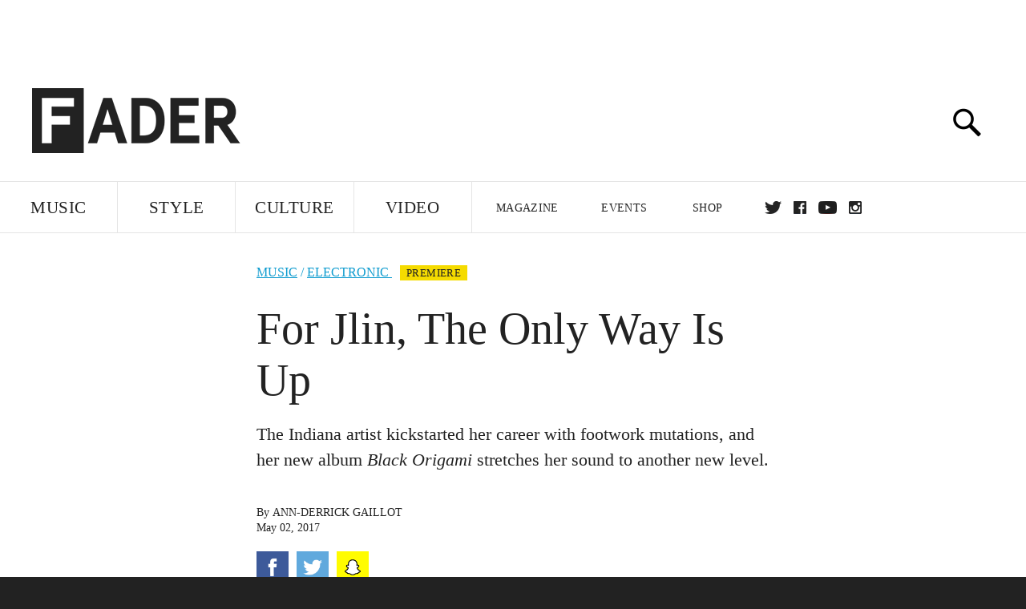

--- FILE ---
content_type: text/html; charset=utf-8
request_url: http://www.thefader.com/2017/05/02/jlin-black-origami-interview
body_size: 104676
content:
<!DOCTYPE html>
<!--[if IE 8 ]> <html lang="en" class="ie8 lte8 lte9 lte10">    <![endif]-->
<!--[if IE 9 ]> <html lang="en" class="ie9 lte9 lte10">    <![endif]-->
<!--[if (gt IE 9)]><!--><html lang="en"><!--<![endif]-->
<!--[if !IE]><!--><html lang="en"><!--<![endif]-->
  <head>
    <title>For Jlin, The Only Way Is Up | The FADER</title>

    

    <link rel="preload" href="/assets/v4/fonts/WF-026510-009147-001369-72bfbb4d7f1c28b438ff5b8dc078cb9f02e5c71319a3527d3e1613cf5b01f239.woff" as="font" type="woff">

    <link rel="preload" href="/assets/v4/fonts/WF-026510-009147-001253-92cefcf9f8425db3674eebf29535da3cf73f87dc6b7439938ad4294948f67e79.woff" as="font" type="woff">

    <link rel="preload" href="/assets/v4/fonts/WF-026510-009147-001251-120b5b64b0a75ece4fc07a97e9428b5ca6966de319ece24962ab503fe110b1d7.woff" as="font" type="woff">

    <link rel="preload" href="/assets/v4/fonts/WF-026510-009147-001255-a8b63253d5e7e8012e025435f7b546f7600bc376c3f5d279b6b71e52d0eaaa52.woff" as="font" type="woff">


  <link rel="stylesheet" href="/assets/application-e5155b67490e9311a5c87d689377657f6a9ff409ef2aaf7a0c76dd90a295eae4.css" media="all" />
  <!-- <style> -->
  <!-- </style> -->


    <script>addEventListener('error', window.__e=function f(e){f.q=f.q||[];f.q.push(e)});</script>

    <script>
 var oVa = {};
 var oDv = ["44"];

 window.rtkGPTSlotsTargeting = [];
 window.rtkGPTSlotsTargeting.push([]);

 window.rtkGPTSlotsTargeting.push({});


 var optimeratag = optimeratag || {};
 optimeratag.cmd = optimeratag.cmd || [];

 /* optimeratag.cmd.push(function() { alert("test"); });
  * optimeratag.cmd.push(function() { alert("test2"); }); */

 function onOptimeraOpsLoaded() {
   console.log("onOptimeraOpsLoaded");
   window.optimeraOpsLoaded = true;
   window.executeOptimeraOpsCmd();
 }

 function executeOptimeraOpsCmd() {
   for (k=0; k < optimeratag.cmd.length;k++){
     optimeratag.cmd[k]();
   }
   optimeratag.cmd.length = 0;
 }

 optimeratag.cmd.push = function(e) {
   Array.prototype.push.apply(this,arguments);
   if (window.optimeraOpsLoaded) {
     window.executeOptimeraOpsCmd();
   }
 }

 /* optimeratag.cmd.push(function() { alert("test3"); }); */

</script>


    <script>
     function createCookie(name, value, days) {
  if (days) {
    var date = new Date();
    date.setTime(date.getTime() + days * 24 * 60 * 60 * 1000);
    var expires = "; expires=" + date.toGMTString();
  } else var expires = "";
  document.cookie = name + "=" + value + expires + "; path=/";
}

function readCookie(name) {
  var nameEQ = name + "=";
  var ca = document.cookie.split(";");
  for (var i = 0; i < ca.length; i++) {
    var c = ca[i];
    while (c.charAt(0) == " ") c = c.substring(1, c.length);
    if (c.indexOf(nameEQ) == 0) return c.substring(nameEQ.length, c.length);
  }
  return null;
}

function eraseCookie(name) {
  createCookie(name, "", -1);
}

function refreshInitalGPTAds() {
  console.debug("CONSENT DEBUG: refreshInitalGPTAds");
  timeoutID = window.setTimeout(function() {
    for (var key in window.ad_slots) {
      value = window.ad_slots[key];
      console.log("refreshing slot: ", value);
      googletag.pubads().refresh([value]);
    }
  }, 100);
}

function setGPTNonPersonalizedAds() {
  console.log("CONSENT DEBUG: setGPTNonPersonalizedAds");
  googletag.pubads().setPrivacySettings({
    restrictDataProcessing: true
  });
  googletag.pubads().setRequestNonPersonalizedAds(1);
}

function setGPTPersonalizedAds() {
  console.log("CONSENT DEBUG: setGPTPersonalizedAds");
  googletag.pubads().setPrivacySettings({
    restrictDataProcessing: false
  });
  googletag.pubads().setRequestNonPersonalizedAds(0);
}

function setJITANonPersonalizedAds() {
  console.debug("CONSENT DEBUG: setJITANonPersonalizedAds");
  if (window.JITA) {
    jitaJS.que.push(function() {
      JITA.setRequestNonPersonalizedAds(1);
    });
  }
}

function setJITAPersonalizedAds() {
  console.debug("CONSENT DEBUG: setJITAPersonalizedAds");
  if (window.JITA) {
    jitaJS.que.push(function() {
      JITA.setRequestNonPersonalizedAds(0);
    });
  }
}

function setEUConsentCookie() {
  window.__cmp("getConsentData", null, function(result) {
    document.cookie = "EUCONSENT=" + result.consentData;
  });
}

window.addEventListener(
  "CookiebotOnDialogDisplay",
  function(e) {
    console.debug("CONSENT DEBUG: onLoad");
    window.cookieConsent = window.CookieConsent;
  },
  false
);

window.addEventListener(
  "CookiebotOnAccept",
  function(e) {
    console.debug("CONSENT DEBUG: onAccept");
    setEUConsentCookie();

    if (Cookiebot.consent.marketing) {
      //Execute code that sets marketing cookies
      console.debug("CONSENT DEBUG: marketing accepted");
      if (window.consent_region == "EU") {
        // refreshInitalGPTAds();
        setGPTPersonalizedAds();
        setJITAPersonalizedAds();
      }
    } else {
      console.debug("CONSENT DEBUG: marketing not accepted");
      // refreshInitalGPTAds();
      setGPTNonPersonalizedAds();
      setJITANonPersonalizedAds();
    }
  },
  false
);

//
window.addEventListener(
  "CookiebotOnDecline",
  function(e) {
    console.debug("CONSENT DEBUG: declined");

    if (window.consent_region == "US-CA") {
      setGPTNonPersonalizedAds();
      setJITANonPersonalizedAds();
    } else if (window.consent_region == "EU") {
      console.debug("CONSENT DEBUG: EU Allow Preferences");
      setEUConsentCookie();

      if (Cookiebot.consent.marketing) {
        console.debug("CONSENT DEBUG: Allow Personalized Ads");
        setGPTPersonalizedAds();
        setJITAPersonalizedAds();
      }
    }
  },
  false
);
// console.log("running ads.js");

window.ad_slot_positions = {};
window.ad_slots = {};
window.ad_slots_queue = {};

window.rtk_ad_ids_to_setup = [];
window.rtk_ad_ids = [];
window.rtk_timer_ad_ids = [];
window.rtk_is_serving_ad = {};
window.rtk_is_lazy_ad = {};
window.rtk_first_render = {};

window.enable_optimera = false;
window.ad_slot_to_div_map = {};
window.ad_div_to_rtk_id_map = {};

function getDivID(divName, track_multiple) {
  // console.log("getDivID: ", divName, track_multiple);

  if (window.ad_slot_positions[divName] == undefined) {
    window.ad_slot_positions[divName] = 1;
  }

  if (track_multiple) {
    divID = divName + window.ad_slot_positions[divName];
    document.getElementById(divName).id = divID;
  } else {
    divID = divName;
  }

  window.ad_slot_positions[divName] += 1;

  return divID;
}

function displayAdSlot(divName, slotName, size, track_multiple) {
  console.debug("AD DEBUG: displaying slot: " + slotName + " " + divName);

  var divID = getDivID(divName, track_multiple);

  if (window.enable_optimera) {
    window.oDv.push(divID);
    window.oVa[divID] = ["NULL"];
  }

  // Define the slot itself, call display() to
  // register the div and refresh() to fetch ad.
  googletag.cmd.push(function () {
    // console.debug("AD DEBUG: about to defineSlot: ", divID);

    // debugger;

    var slot = googletag
      .defineSlot("/1081121/" + slotName, size, divID)
      .addService(googletag.pubads());

    if (window.enable_optimera) {
      slot.setTargeting("optimera", oVa[divID]);
    }

    window.ad_slots[divName] = slot;

    // Display has to be called before
    // refresh and after the slot div is in the page.
    googletag.display(divID);
    googletag.pubads().refresh([slot]);

    // if (window.enable_optimera) {
    //   window.oPageUnload(divID);
    // }

    // if (typeof(window.ga) == "undefined") {
    // window.ga('impressionTracker:observeElements', window.ad_ids);
    // }
  });

  // console.debug("AD DEBUG: finished displaying slot: "+slotName);

  return divID;
}

function pushAdSlot(divName, slotName, size) {
  var now = new Date().getTime();
  var divID = divName + "-" + now;
  // console.debug("AD DEBUG: pushing slot with timestamp: "+divID);

  document.getElementById(divName).attr = divID;

  window.ad_slots_queue[divID] = slotName;

  // Define the slot itself
  googletag.cmd.push(function () {
    var slot = googletag
      .defineSlot("/1081121/" + slotName, size, divID)
      .addService(googletag.pubads());
    window.ad_slots_queue[divID] = slot;
  });

  // console.debug("AD DEBUG: finished pushing slot: " + slotName);
}

function setupRtkAdObserver(rtk_ad_id) {
  // console.debug("AD DEBUG: adding observer for: ", rtk_ad_id);

  if (!window.rtk_ad_ids_to_setup.includes(rtk_ad_id)) {
    window.rtk_ad_ids_to_setup.push(rtk_ad_id);
  }
}

function setupRtkTimerAd(rtk_ad_id) {
  // console.debug("AD DEBUG: adding timer ad for: ", rtk_ad_id);

  if (!window.rtk_timer_ad_ids.includes(rtk_ad_id)) {
    window.rtk_timer_ad_ids.push(rtk_ad_id);
  }

  window.rtk_is_serving_ad[rtk_ad_id] = false;
  window.rtk_first_render[rtk_ad_id] = true;
}

function setupRtkGPTSlotsTargeting(slot_name, divID) {
  if (window.enable_optimera) {
    // console.log("setupRtkGPTSlotsTargeting");
    window.oDv.push(divID);
    // window.oVa[divID] = ["NULL"];
    var obj = {};
    // obj[divID] = [["Optimera", oVa[divID]]];
    obj[divID] = [];
    console.log(obj);
    window.rtkGPTSlotsTargeting.push(obj);
    console.log(window.rtkGPTSlotsTargeting);
  }
}

function setupRtkOptimera() {
  console.log("setupRtkOptimera");

  // if (Object.keys(window.oVa).length == 0) {
  window.oVa = {
    "div-above-latest-ad": ["A6"],
    "div-above-latest-ad9": ["A6"],
    "div-below-fold-latest-ad": ["A6"],
    "div-full_width-ad": ["D4"],
    "div-leaderboard-ad": ["D4"],
    t: 1568146740,
  };
  // }

  // var obj = {};
  // obj["RTK_9u3J"] = [["Optimera", "A6"]];
  // obj["div-leaderboard-ad"] = [["Optimera", "A6"]];
  // oVa["/1081121/fader_v3_home_top_728_90"] = [["Optimera", "A6"]];

  // for (var prop in window.oVa) {
  //   console.log("setting up prop", prop);

  //   var slotName = window.ad_slot_to_div_map[prop];

  //   // debugger;
  //   if (slotName) {
  //     window.rtkGPTSlotsTargeting[1][slotName] = [
  //       ["Optimera", window.oVa[prop]]
  //     ];
  //   }
  // }
}

function setupRtkAdSlotForOptimera(divName, slotName) {
  console.log("setupAdSlotForOptimera", divName, slotName);

  var divID = divName;
  window.ad_slot_to_div_map[divID] = slotName;

  if (window.enable_optimera) {
    window.oDv.push(divID);

    // window.oVa[divID] = ["NULL"];

    var slot_path = "/1081121/" + slotName;

    window.rtkGPTSlotsTargeting[1][slot_path] = [
      ["Optimera", window.oVa[divID]],
    ];

    // var obj = window.rtkGPTSlotsTargeting[1];
    // obj[slotName] = [["Optimera", null]];

    // optimeratag.cmd.push(function() {
    //   window.oPageUnload(divName);
    // });
  }
}

function displayRtkAdSlot(rtkID, divName, slotName, track_multiple, lazy) {
  console.log(
    "displayRtkAdSlot",
    rtkID,
    divName,
    slotName,
    track_multiple,
    lazy
  );

  var divID = getDivID(divName, track_multiple);

  // $(divName).attr({ id: divID });

  console.log("divID: ", divID);

  window.ad_slot_to_div_map[divID] = slotName;
  window.ad_div_to_rtk_id_map[divID] = rtkID;

  if (window.enable_optimera) {
    window.oDv.push(divID);
    // window.oVa[divID] = ["NULL"];
  }

  jitaJS.que.push(function () {
    var slot_path = "/1081121/" + slotName;

    if (window.enable_optimera) {
      window.rtkGPTSlotsTargeting[1][slot_path] = [
        ["Optimera", window.oVa[divID]],
      ];
    }

    var obj = {};
    obj[rtkID] = divID;
    // lazy = false;

    if (lazy) {
      window.rtk_is_lazy_ad[divID] = true;
    } else {
      window.rtk_is_lazy_ad[divID] = false;
      jitaJS.rtk.refreshAdUnits([rtkID], false, obj);
    }

    if (window.enable_optimera) {
      window.oPageUnload(divID);
    }

    // optimeratag.cmd.push(function() {
    //   window.
    // });
  });

  return divID;
}
;



    </script>

      <base href="/">
      <script src="/assets/application_article_desktop-fab3a3970ded880e308a94da509f772b642f7e916e1cca85173087b14c1b4bdf.js" defer="defer"></script>

    <script src="/packs/js/runtime-49166a9d18a6dd0a1413.js" defer="defer"></script>
<script src="/packs/js/961-60b080d38b5b9f101b36.js" defer="defer"></script>
<script src="/packs/js/820-013be7aaf0af5f8bc57b.js" defer="defer"></script>
<script src="/packs/js/917-19da76283c46fcbfc255.js" defer="defer"></script>
<script src="/packs/js/127-6cb060c121cf95e52a76.js" defer="defer"></script>
<script src="/packs/js/434-783562331ad37e5300ca.js" defer="defer"></script>
<script src="/packs/js/application-159c3d050bb63affd3cb.js" defer="defer"></script>

    <link rel="stylesheet" href="/packs/css/434-e6afa166.css" media="all" />

    


<!-- Google tag (gtag.js) -->
<script async src="https://www.googletagmanager.com/gtag/js?id=G-S5CR3HGK1G"></script>
<script>
  window.dataLayer = window.dataLayer || [];
  function gtag(){dataLayer.push(arguments);}
  gtag('js', new Date());

  gtag('config', 'G-S5CR3HGK1G');
</script>

<!--
<script>
 window.ga=window.ga||function(){(ga.q=ga.q||[]).push(arguments)};ga.l=+new Date;

 console.log("GA: command queue initialized.");
</script>

  <script>

   ga("create", "UA-272695-2", "auto", { useAmpClientId: true });
   ga("set", "anonymizeIp", true);
   ga("set", "transport", "beacon");

   if (window.location.pathname === "home") {
     ga("set", "page", "/");
   }

   console.log("GA: tracker setup.");

   
      ga('set', 'dimension1', "Ann-Derrick Gaillot");

    ga('set', 'dimension2', 'Music');
    ga('set', 'dimension3', 'Features');
    ga('set', 'dimension14', 'feature');


    /* ga('send', 'pageview'); */
    console.log("GA: ran ga_pre_pageview_hook");



  </script>

    <script async src="https://www.google-analytics.com/analytics.js"></script>

-->


<script defer data-domain="thefader.com" src="https://plausible.io/js/script.js"></script>
<script defer data-domain="thefader.com" src="https://plausible.io/js/script.outbound-links.js"></script>

<!-- 
<script type='text/javascript'>
 googletag = googletag || {};
 var googletag = googletag;
 googletag.cmd = googletag.cmd || [];

 (function() {
   var gads = document.createElement('script');
   gads.async = true;
   gads.type = 'text/javascript';
   var useSSL = 'https:' == document.location.protocol;
   gads.src = (useSSL ? 'https:' : 'http:') + 
              '//www.googletagservices.com/tag/js/gpt.js';
   var node = document.getElementsByTagName('script')[0];
   node.parentNode.insertBefore(gads, node);
 })();
</script>
-->
<script type='text/javascript'>
  window.googletag = window.googletag || {cmd: []};
</script>

<script async src="https://securepubads.g.doubleclick.net/tag/js/gpt.js"></script>


<script type='text/javascript'>

   googletag.cmd.push(function() {

     // Infinite scroll requires SRA
     googletag.pubads().enableSingleRequest();

     // Disable initial load, we will use refresh() to fetch ads.
     // Calling this function means that display() calls just
     // register the slot as ready, but do not fetch ads for it.
     googletag.pubads().disableInitialLoad();

     var params={};
     window.location.search
           .replace(/[?&]+([^=&]+)=([^&]*)/gi,
                    function(str,key,value) {
                      params[key.toLowerCase()] = value;
                    }
           );

     for (var k in params){
       if(k.indexOf("utm") === 0)
       {
         googletag.pubads().setTargeting(k,params[k]);
       }
     }

     /* googletag.pubads().enableLazyLoad({
      *   fetchMarginPercent: 0,  // Fetch slots within 1 viewports.
      *   renderMarginPercent: 0,  // Render slots within 1 viewports.
      *   mobileScaling: 1.0
      * });*/

       googletag.enableServices();

     if (window.consent_region == "EU") {
       if (readCookie("forbid_personalized_ads") == "0") {
         setGPTPersonalizedAds();
       } else {
         setGPTNonPersonalizedAds();
       }
     }

     if (window.consent_region == "US-CA") {
       if (readCookie("forbid_personalized_ads") == "1") {
         setGPTNonPersonalizedAds();
       }
     }

   });

  </script>

<script type="text/javascript">
 //declare this in the head before jita
 var jitaJS = window.jitaJS || {};
 jitaJS.que = jitaJS.que || [];
</script>






  <!-- Begin comScore Tag -->
<script>
 var _comscore = _comscore || [];
 _comscore.push({ c1: "2", c2: "16442793" });
 (function() {
   var s = document.createElement("script"), el = document.getElementsByTagName("script")[0];
   s.async = true;
   /* s.defer = true; */
   s.src = (document.location.protocol == "https:" ? "https://sb" : "http://b") + ".scorecardresearch.com/beacon.js";
   el.parentNode.insertBefore(s, el);
 })();
</script>
<noscript>
  <img src="http://b.scorecardresearch.com/p?c1=2&c2=16442793&cv=2.0&cj=1" />
</noscript>
<!-- End comScore Tag -->

  <!-- Quantcast Tag, part 1 -->
<script type="text/javascript">
 var _qevents = _qevents || [];
 (function() {
   var elem = document.createElement('script');
   elem.src = (document.location.protocol == "https:" ? "https://secure" : "http://edge")
            + ".quantserve.com/quant.js";
   /* elem.async = true; */
   elem.defer = true;
   elem.type = "text/javascript";
   var scpt = document.getElementsByTagName('script')[0];
   scpt.parentNode.insertBefore(elem, scpt);  
 })();
</script>

  <script>window.twttr = (function(d, s, id) {
   var js, fjs = d.getElementsByTagName(s)[0],
       t = window.twttr || {};
   if (d.getElementById(id)) return t;
   js = d.createElement(s);
   js.id = id;
   js.src = "https://platform.twitter.com/widgets.js";
   fjs.parentNode.insertBefore(js, fjs);

   t._e = [];
   t.ready = function(f) {
     t._e.push(f);
   };

   return t;
 }(document, "script", "twitter-wjs"));</script>

  <!-- <script async="" defer="" src="//platform.instagram.com/en_US/embeds.js"></script> -->

<script async src="//platform.instagram.com/en_US/embeds.js"></script>

  <!-- Facebook Pixel Code -->
<meta name="facebook-domain-verification" content="8hp7106emaf67czjp03ks61b6zky1h" />

    <script>

 !function(f,b,e,v,n,t,s){if(f.fbq)return;n=f.fbq=function(){n.callMethod?
                                                             n.callMethod.apply(n,arguments):n.queue.push(arguments)};if(!f._fbq)f._fbq=n;
   n.push=n;n.loaded=!0;n.version='2.0';n.queue=[];t=b.createElement(e);
   t.async=!0;
   /* t.defer=!0; */
   t.src=v;s=b.getElementsByTagName(e)[0];s.parentNode.insertBefore(t,s)}(window,
                                                                          document,'script','https://connect.facebook.net/en_US/fbevents.js');

 fbq('init', '974085915995561');
 fbq('track', "PageView");
 fbq('track', 'ViewContent');

</script>

<!-- End Facebook Pixel Code -->

  <!-- Snap Pixel Code -->

    <script>

 (function(e,t,n){if(e.snaptr)return;var a=e.snaptr=function()
 {a.handleRequest?a.handleRequest.apply(a,arguments):a.queue.push(arguments)};
   a.queue=[];var s='script';r=t.createElement(s);
   r.async=!0;
   /* r.defer=!0; */
   r.src=n;var u=t.getElementsByTagName(s)[0];
   u.parentNode.insertBefore(r,u);})(window,document,
                                     'https://sc-static.net/scevent.min.js');

 snaptr('init', '878796fa-7274-4329-a6c6-814d66a40ae9', {
   'user_email': '__INSERT_USER_EMAIL__'
 });

 snaptr('track', 'PAGE_VIEW');

</script>
<!-- End Snap Pixel Code -->

<script>
  // Load the SDK asynchronously
  (function (d, s, id) {
  var js, sjs = d.getElementsByTagName(s)[0];
  if (d.getElementById(id)) return;
  js = d.createElement(s); js.id = id;
  js.src = "https://sdk.snapkit.com/js/v1/create.js";
  sjs.parentNode.insertBefore(js, sjs);
  }(document, 'script', 'snapkit-creative-kit-sdk'));

  window.snapKitInit = function () {
  snap.creativekit.initalizeShareButtons(
  document.getElementsByClassName('snapchat-share-button')
  );
  };
</script>

  

  <script>!function(n){if(!window.cnx){window.cnx={},window.cnx.cmd=[];var t=n.createElement('iframe');t.src='javascript:false'; t.display='none',t.onload=function(){var n=t.contentWindow.document,c=n.createElement('script');c.src='//cd.connatix.com/connatix.player.js?cid=1ffe1aa7-eb53-11e9-b4d2-06948452ae1a&pid=922834d4-f1e3-44aa-ad95-3124387b6fd7',c.setAttribute('async','1'),c.setAttribute('type','text/javascript'),n.body.appendChild(c)},n.head.appendChild(t)}}(document);</script>





    <meta name="csrf-param" content="authenticity_token" />
<meta name="csrf-token" content="RQ1w66r4a7KhTe8s1uIwbR7aFB6QVwwoXT2TM563TRejgaSccrRdKyeOrepiFuHl4YjV9L1TfIccFIGPtxn3Jg" />

<meta name="viewport" content="initial-scale=1, maximum-scale=1">
<meta name="msvalidate.01" content="CFDCCD68D11A9B3C2CE7EE854D821682" />

<meta itemprop="name" content="The FADER">

  



    <link rel="canonical" href="https://www.thefader.com/2017/05/02/jlin-black-origami-interview" />

    
  <meta name="description" content="The Indiana artist kickstarted her career with footwork mutations, and her new album Black Origami stretches her sound to another new level."/>
  <meta itemprop="description" content="The Indiana artist kickstarted her career with footwork mutations, and her new album Black Origami stretches her sound to another new level."/>


<meta itemprop="url" content="https://www.thefader.com/2017/05/02/jlin-black-origami-interview" />

<meta property="og:site_name" content="The FADER"/>
<meta property="og:type" content="article" />

  <meta property="og:title" content="For Jlin, The Only Way Is Up"/>

<meta itemprop="publisher" itemscope itemtype="http://schema.org/Organization">
  <meta itemprop="name" content="The FADER">
</meta>

<meta itemprop="description" property="og:description" content="The Indiana artist kickstarted her career with footwork mutations, and her new album Black Origami stretches her sound to another new level."/>

<meta property="og:url" content="https://www.thefader.com/2017/05/02/jlin-black-origami-interview" />





  <meta itemprop="image" content="https://thefader-res.cloudinary.com/private_images/c_limit,w_1024/c_crop,h_533,w_1024,x_0,y_114,f_auto,q_auto:eco/12_Jlin_Credit_Mahdumita_Nandi_o4ecja/12_Jlin_Credit_Mahdumita_Nandi_o4ecja.jpg">

  <meta property="og:image" content="https://thefader-res.cloudinary.com/private_images/c_limit,w_1024/c_crop,h_533,w_1024,x_0,y_114,f_auto,q_auto:eco/12_Jlin_Credit_Mahdumita_Nandi_o4ecja/12_Jlin_Credit_Mahdumita_Nandi_o4ecja.jpg"/>
  <meta property="og:image:width" content="1024" />
  <meta property="og:image:height" content="533" />

<meta property="twitter:card" content="summary_large_image" />
<meta property="twitter:site" content="@thefader" />

  <meta property="twitter:title" content="For Jlin, The Only Way Is Up" />

<meta property="twitter:description" content="The Indiana artist kickstarted her career with footwork mutations, and her new album Black Origami stretches her sound to another new level." />

    <meta property="twitter:image" content="https://thefader-res.cloudinary.com/private_images/c_limit,w_1024/c_crop,h_533,w_1024,x_0,y_114,f_auto,q_auto:eco/12_Jlin_Credit_Mahdumita_Nandi_o4ecja/12_Jlin_Credit_Mahdumita_Nandi_o4ecja.jpg"/>


<meta property="twitter:url" content="https://www.thefader.com/2017/05/02/jlin-black-origami-interview" />

<script type="application/ld+json">
  {
  "@context": "http://schema.org",
  "@type": "NewsArticle",
   "mainEntityOfPage":{
      "@type":"WebPage",
      "@id":"https://www.thefader.com/2017/05/02/jlin-black-origami-interview"
    },
  "headline": "For Jlin, The Only Way Is Up",
  "url": "https://www.thefader.com/2017/05/02/jlin-black-origami-interview",
  "image": "https://thefader-res.cloudinary.com/private_images/c_limit,w_1024/c_crop,h_533,w_1024,x_0,y_114/w_1600,c_limit,f_auto,q_auto:eco/12_Jlin_Credit_Mahdumita_Nandi_o4ecja/12_Jlin_Credit_Mahdumita_Nandi_o4ecja.jpg",
  "thumbnailUrl": "https://thefader-res.cloudinary.com/private_images/w_640,c_limit,f_auto,q_auto:eco/12_Jlin_Credit_Mahdumita_Nandi_o4ecja/jlin-black-origami-interview.jpg",
  "dateCreated": "2017-05-02T17:28:04Z",
  "articleSection": "Music",
  "creator": "Ann-Derrick Gaillot",
  "keywords": ["Jlin","Electronic","Jlin","Planet Mu"],
  "author": {
    "@type": "Person",
    "name": "Ann-Derrick Gaillot"
  },
"datePublished": "2017-05-02T17:28:04Z",
"dateModified": "2017-11-10T07:05:20Z",
"publisher": {
      "@type": "Organization",
      "name": "The FADER",
      "logo": {
        "@type": "ImageObject",
        "url": "https://www.thefader.com/assets/Fader_192x60-0bd22b53934f61a7ed7927114b787582d4689c5471b55111ab9139da93ac6eb8.png",
        "width": "192",
        "height": "60"
      }
}
}
</script>



    


  <script>
   var nextPostIds = [117458,117457,117454,117378,117372,117329,117308,117304,117301,117296];
   var recommendedPosts = [{"post":{"id":115541,"created_at":"2024-05-13T15:44:20.597-04:00","updated_at":"2024-05-13T17:22:10.964-04:00","title":"Björk still has her finger on the pulse","headline_short":null,"author_id":null,"published_state":"Published","published_at":"2024-05-13T16:24:03.577-04:00","body":null,"summary_long":null,"description":"Underneath the Kosciuszko Bridge in Brooklyn, the Icelandic art-pop icon shone a light on the global underground with two energetic DJ sets","body_text":null,"category_id":null,"photographer_id":null,"story_type":null,"featured_video_id":null,"legacy_featured_photo_set_id":null,"featured_song_id":null,"featured_image_id":null,"headline_seo":null,"deck":null,"legacy_post_path":null,"legacy_post_name":null,"issue_id":null,"legacy_post_content":null,"legacy_categories":[],"legacy_tags":[],"legacy_full_width":null,"legacy_custom_fields":null,"legacy_post_id":null,"import_state":null,"slug":"bjrk-still-has-her-finger-on-the-pulse","featured":null,"pinned_front_page":null,"pinned_front_page_order":null,"pinned_war_story":false,"magazine_category_id":null,"article_type":"feature","intro":null,"pinned_music_front_page":null,"pinned_music_front_page_order":null,"pinned_style_front_page":null,"pinned_style_front_page_order":null,"pinned_culture_front_page":null,"pinned_culture_front_page_order":null,"legacy_featured_song_id":null,"recommended_next_post_id":null,"post_collection_id":null,"seo_keywords":null,"event_venue_id":null,"pinned_war_story_color":null,"pinned_war_story_start_time":null,"pinned_war_story_end_time":null,"scheduled_war_story":null,"premiere":false,"og_image_id":null,"vertical_image_id":null,"seed_views":0,"social_views":0,"total_views":0,"queue_time_state":"next","queue_time":null,"model_version":2,"legacy_content_copy":null,"seo_description":"Read our review of Björk night under the Kosciuszko Bridge, also featuring Eartheater, Shygirl, Jlin, Sega Bodega, and Mun Sing.","manual_slug":false,"partner":false,"custom_javascript":null,"custom_css":null,"search_content":"Björk still has her finger on the pulse Underneath the Kosciuszko Bridge in Brooklyn, the Icelandic art-pop icon shone a light on the global underground with two energetic DJ sets bjrk-still-has-her-finger-on-the-pulse         Björk. Photo by \u003ca target=\"_new\" href=\"https://www.instagram.com/santiagraphy/\"\u003eSantiago Felipe\u003c/a\u003e.          \u003cspan class=\"lead-text\"\u003eBjörk\u003c/span\u003e has never been tethered by time. Without liner notes, dropping a needle into any groove in her catalog can put you in the deep past, the distant future, or a different dimension entirely. And hearing her \u003ca target=\"_new\" href=\"https://podcasts.apple.com/us/podcast/bj%C3%B6rk-sonic-symbolism/id1641171534\"\u003espeak about her music\u003c/a\u003e in an unfiltered, psychosexual stream of consciousness does little to dispel the notion that she’s visiting from another planet. Her work as a curator and DJ, on the other hand, is a reminder that she’s a creature of the present, a true head who’s just as enamored with bassy club sounds as she is with the higher frequencies she channels in her own esoteric creations.\n\nFriday night at Under the K Bridge Park — a large asphalt area beneath the Kosciuszko Bridge in Greenpoint, Brooklyn — Björk worked her magic on the decks, serving up a global tasting menu of bold sounds to a gleeful crowd. Her two sets — following the night’s opener, Bristol producer \u003ca target=\"_new\" href=\"https://www.instagram.com/mun_sing/\"\u003eMun Sing\u003c/a\u003e, who performed his first live set in the U.S. as the crowd trickled in, and preceding its closer, Irish-Chilean artist \u003ca href=\"https://www.thefader.com/artist/sega-bodega\"\u003eSega Bodega\u003c/a\u003e, who stayed locked in as the lot began to empty — were perfectly paced, lifting the vibes of a wet, overcast evening and pushing them further skyward as the clock passed midnight and the air turned crisp.                            Photo by Santiago Felipe.          As is her custom, Björk DJed from the center of a temporary forest, dressed like an exotic bird as she flitted in and out of view behind the dense vegetation. Her first set could have functioned as a lowkey warmup, but she dialed up the energy early, placing brutalist tracks like Blackman’s scrappy \u003ca target=\"_new\" href=\"https://www.youtube.com/watch?v=EgYLLo9Liow\u0026ab_channel=MashDemDubs\"\u003e“Bastards” jungle remix\u003c/a\u003e and LustSickPuppy’s rap-rave banger “\u003ca target=\"_new\" href=\"https://www.youtube.com/watch?v=Yd2KsJc6y3k\u0026pp=ygUdbHVzdHNpY2twdXBweSBrZXRjaHVwIG11c3RhcmQ%3D\"\u003eKETCHUP MUSTARD\u003c/a\u003e” (nonbinary and women MCs were emphasized early and often, with CupcakKe, Junglepussy, and Shygirl also featured) alongside the tentative, angelic chorus of Marina Herlop’s “\u003ca target=\"_new\" href=\"https://www.youtube.com/watch?v=2bSmOoAXjc4\u0026pp=ygUZbGEgYWxoYW1icmEgbWFyaW5hIGhlcmxvcA%3D%3D\"\u003eLa Alhambra\u003c/a\u003e” and the decadent, sugary bounce of Rema’s “\u003ca target=\"_new\" href=\"https://www.youtube.com/watch?v=SLlumEHxpww\u0026ab_channel=Rema\"\u003eCharm\u003c/a\u003e” before closing with Csso’s infectious and unrelenting singeli showstopper “\u003ca target=\"_new\" href=\"https://www.youtube.com/watch?v=0ZBFJ8DWnVo\u0026ab_channel=Csso-Topic\"\u003eShobo\u003c/a\u003e.”\n\nWhen she returned three hours later, she continued to highlight the global south, transporting her audience to the Bolivian Andes for Markasata’s “\u003ca target=\"_new\" href=\"https://www.youtube.com/watch?v=A5YHGYkkpEA\u0026ab_channel=Markasata-Topic\"\u003eForasteros\u003c/a\u003e,” to South Africa for Tiyiselani Vomaseve’s “\u003ca target=\"_new\" href=\"https://www.youtube.com/watch?v=GVvxLKajkno\u0026ab_channel=kkasperr\"\u003eNa Xaniseka\u003c/a\u003e,” to Senegal for Aby Ngana Diop’s “\u003ca target=\"_new\" href=\"https://www.youtube.com/watch?v=FHyQxy61GVY\u0026pp=ygUVbmRhZGplIGFieSBuZ2FuYSBkaW9w\"\u003eNdadje\u003c/a\u003e,” to Angola for Pongo’s “\u003ca target=\"_new\" href=\"https://www.youtube.com/watch?v=-Iq8WG9M83c\u0026ab_channel=PONGO\"\u003eBruxos\u003c/a\u003e,” and beyond. Cleverly, she used “\u003ca target=\"_new\" href=\"https://www.youtube.com/watch?v=4qBVm65TcGg\u0026pp=ygUPdWggdWggYmFsYW7Dp291\"\u003eUh Uh Balançou\u003c/a\u003e” — a joint track from the Parisian-Angolan DJ Lycox and São Paulo’s JLZ — to bridge the sounds of the Portuguese-speaking African nation with those of the epicenter of baile funk’s chaotic mandelão strain.\n\nAcross both sets, she indulged in some well-received self-referentiality, weaving in \u003ca target=\"_new\" href=\"https://www.youtube.com/watch?v=y-shz9TwE8c\u0026pp=ygURb2xvZiBkcmVpamVyIG9yYWw%3D\"\u003eOlof Dreijer’s remix\u003c/a\u003e of her recent Rosalía collaboration “Oral,” as well as plentiful shoutouts to her past and present collaborators, some of whom she shared the stage with Friday night.                            Jlin (left) and Björk. Photo by Santiago Felipe. Sega Bodega (left) and Shygirl. Photo by Santiago Felipe.         \u003ca href=\"https://www.thefader.com/artist/jlin\"\u003eJlin\u003c/a\u003e followed Björk’s first outing with a live set that blended her challenging, knotty beats with more dancefloor-ready material, placing the slippery textures of her polyrhythmic percussion front and center at all times. She was followed immediately by \u003ca href=\"https://www.thefader.com/artist/eartheater\"\u003eEartheater\u003c/a\u003e, who made her physical and vocal presence known more than any of the night’s other performers, haunting the tracks she spun with otherworldly warblings. And \u003ca href=\"https://www.thefader.com/artist/shygirl\"\u003eShygirl\u003c/a\u003e showed off her curatorial chops, leaning into the clubby energy of her most recent EP, \u003ci\u003eClub Shy\u003c/i\u003e.                            Eartheater. Photo by Santiago Felipe.          Under the K Bridge Park is a strange place to see a show. The industrial atmosphere of its surrounding neighborhood and its inhabitation of a local skatepark, combined with festival staples like Instagrammable light shows and overpriced drinks, give it an unshakable ambience of late-capitalist doom. On the flipside, the bridge provides excellent acoustics, and the quality of Friday’s performances more than made up for any of my early misgivings.\n\nBjörk, for her part, conducted herself like an enigmatic master of ceremonies, wordlessly communicating her enthusiasm to the crowd as she bounced behind her plant fortress, spinning songs that galvanized the interborough air. Even from hiding, it was clear that her fascination with what makes people move grew not only from researching human behavior, but from being a full participant in the joys and agonies of terrestrial life.                   Eartheater Jlin sega bodega shygirl björk Mun Sing Electronic Raphael Helfand ","war_story_image":{"url":null,"small":{"url":null},"mobile":{"url":null},"cms_list":{"url":null},"cms_medium":{"url":null},"cms_large":{"url":null},"facebook":{"url":null},"optimized":{"url":null}},"current_editor_id":68,"optimization_state":null,"headline_service_default_id":null,"headline_service_default_is_winner":false,"headline_service_title_set_id":null,"google_standout":false,"original_title":null,"instant_article_id":null,"instant_article_api_response":null,"sensitive":false,"apple_news_id":"3b6006c9-6cf0-4b78-8ca3-a2cb5fc21c9f","apple_news_revision":"AAAAAAAAAAD//////////w==","thumbnail_id":64064,"headline_service_experiment_id":null,"background_color":null,"link_color":null,"show_seo_description_on_mobile":false,"mobile_card_type":null,"main_youtube_id":null,"approval_state":null,"social_title":null,"card_title":null,"format":"Actual music","content_type":"Non-exclusive","category":"Features","related_video_id":null,"war_story_image_mobile":{"url":null,"small":{"url":null},"mobile":{"url":null},"cms_list":{"url":null},"cms_medium":{"url":null},"cms_large":{"url":null},"facebook":{"url":null},"optimized":{"url":null}},"war_story_video":{"url":null,"optimized":{"url":null}},"apple_music_embed_count":0},"format":"desktop","options":{}},{"post":{"id":115411,"created_at":"2024-03-21T09:35:35.127-04:00","updated_at":"2024-03-29T08:48:25.886-04:00","title":"New Music Friday: Stream new projects from Waxahatchee, Nourished By Time, Jlin, and more","headline_short":null,"author_id":null,"published_state":"Published","published_at":"2024-03-22T09:47:32.840-04:00","body":null,"summary_long":null,"description":"Stream every standout album released this Friday with The FADER’s weekly roundup.","body_text":null,"category_id":null,"photographer_id":null,"story_type":null,"featured_video_id":null,"legacy_featured_photo_set_id":null,"featured_song_id":null,"featured_image_id":null,"headline_seo":null,"deck":null,"legacy_post_path":null,"legacy_post_name":null,"issue_id":null,"legacy_post_content":null,"legacy_categories":[],"legacy_tags":[],"legacy_full_width":null,"legacy_custom_fields":null,"legacy_post_id":null,"import_state":null,"slug":"new-music-friday-stream-new-project-from-waxahatchee-nourished-by-time-jlin-and-more","featured":null,"pinned_front_page":null,"pinned_front_page_order":null,"pinned_war_story":false,"magazine_category_id":null,"article_type":"simple","intro":null,"pinned_music_front_page":null,"pinned_music_front_page_order":null,"pinned_style_front_page":null,"pinned_style_front_page_order":null,"pinned_culture_front_page":null,"pinned_culture_front_page_order":null,"legacy_featured_song_id":null,"recommended_next_post_id":null,"post_collection_id":null,"seo_keywords":null,"event_venue_id":null,"pinned_war_story_color":null,"pinned_war_story_start_time":null,"pinned_war_story_end_time":null,"scheduled_war_story":null,"premiere":false,"og_image_id":null,"vertical_image_id":null,"seed_views":0,"social_views":0,"total_views":0,"queue_time_state":"next","queue_time":null,"model_version":2,"legacy_content_copy":null,"seo_description":"It's New Music Friday, and once more The FADER is rounding up all the albums you should stream. Today, hear new projects from Waxahatchee, Nourished By Time, Jlin, and more","manual_slug":false,"partner":false,"custom_javascript":null,"custom_css":null,"search_content":"New Music Friday: Stream new projects from Waxahatchee, Nourished By Time, Jlin, and more Stream every standout album released this Friday with The FADER’s weekly roundup. new-music-friday-stream-new-project-from-waxahatchee-nourished-by-time-jlin-and-more         (L) Waxahatchee. Photo by Molly Matalon (M) Nourished By Time. Photo by Josh Revault (R) Jlin. Photo by Lawrence Agyei          \u003ci\u003eEvery Friday, The FADER's writers dive into the most exciting new projects released that week. Today, read our thoughts on Nourished By Time's\u003c/i\u003e Catching Chickens EP\u003ci\u003e, Waxahatchee's\u003c/i\u003e Tigers Blood\u003ci\u003e, Jlin's\u003c/i\u003e Akoma\u003ci\u003e, and more.\u003c/i\u003e                    Waxahatchee: \u003ci\u003eTigers Blood\u003c/i\u003e            Katie Crutchfield's first solo album since 2020's \u003ci\u003eSaint Cloud\u003c/i\u003e is the first she has written and recorded since getting sober. It's not an album reflecting on dark periods of excess, however, instead focusing on the peace that comes with a life no longer at the mercy of drastic highs and lows. This fruitful consistency anchors songs like \"Lone Star Lake,\" where the drama extends to little more than a lie-in and a road trip. Elsewhere, Crutchfield writes tenderly about long-term relationships (\"Right Back To It\") as well as more explicitly confronting addiction and the changes in her social circle. Wednesday's MJ Lenderman plays guitar across the album including on \"Bored.\" That song, a chugging country rock track that bursts with melody, neatly captures the way a clear mind alters perspectives. Tired of listening to a friend's problems, Crutchfield sings. \"My benevolence just hits the floor / I get boooooooooored.\" \u003cI\u003eTigers Blood\u003c/i\u003e suggests that placid weariness is a mode that suits her. — \u003cI\u003eDavid Renshaw\u003c/i\u003e\n\nHear it: \u003ca target=\"_new\" href=\"https://open.spotify.com/album/2n3HUMLmNl0Cm2atVwWSK6?si=izTCBSUxTMuzFbBl4uT13w\"\u003eSpotify\u003c/a\u003e | \u003ca target=\"_new\" href=\"https://music.apple.com/us/album/tigers-blood/1721222332\"\u003eApple Music\u003c/a\u003e | \u003ca target=\"_new\" href=\"https://waxahatchee.bandcamp.com/album/tigers-blood\"\u003eBandcamp\u003c/a\u003e       Nourished By Time: \u003ci\u003eCatching Chickens\u003c/i\u003e EP            Early last year, I saw Nourished By Time open for Dry Cleaning. The show was held at a mid-sized rock club, but the Baltimore artist brought the intimacy of a house show to the venue with his songs, bedroom electro-pop colored with dreamy R\u0026B melodies. The music filled the room in an efficient translation of the spartan, soaring quality found on his breakout project, 2022's \u003cI\u003eErotic Probiotic\u003c/i\u003e. \u003ci\u003eCatching Chickens\u003c/i\u003e, NbT's new five-track EP and his first for XL Recordings, goes bigger without losing any of the oddball spark. \"Hell Of A Ride\" sets the mood perfectly, opening the project with a combination of dusty indie rock riffs, jaunty house chords, and melodic raps about disaffected youth. It's one of three songs that explore the guitar, each one in very different ways: \"Had Ya Called\" is mutant psychedelic house-funk, while \"Poison-Soaked\" offers gothy shoegaze that sounds like a prayer. It's easy to wish \u003cI\u003eCatching Chickens\u003c/i\u003e was longer even if the EP's format captures how NbT's music sounds: So much, done so well and so differently, in such a short amount of time. — \u003cI\u003eJordan Darville\u003c/i\u003e\n\nHear it: \u003ca target=\"_new\" href=\"https://open.spotify.com/album/2F3uJS0u2IHG8itwnMTTNH?si=hzdNcN-SSIyomp-hl_1_GQ\"\u003eSpotify\u003c/a\u003e | \u003ca target=\"_new\" href=\"https://music.apple.com/us/album/catching-chickens-ep/1727745689\"\u003eApple Music\u003c/a\u003e | \u003ca target=\"_new\" href=\"https://nourishedbytime.bandcamp.com/album/catching-chickens-ep\"\u003eBandcamp\u003c/a\u003e       Jlin: \u003ci\u003eAkoma\u003c/i\u003e            Jlin’s propulsive polyrhythms have always pushed the boundaries of footwork through their transforming textures and fluctuating movement. As complex and dense as they are kinetic, they’re pulsing, minimalist productions you can’t help but marvel at, wondering at times whether her stippling beats and teetering time signatures are actually bound by the laws of physics. \u003ci\u003eAkoma\u003c/i\u003e is no exception. Jlin’s third album also sees her experimenting with other stylistic influences, resulting in a mercurial mix of 11 tracks with a number of superstar collaborators. From the type of sounds you’d expect to hear in a horror score (“Summon”) or an 18th-century gala being held in a sub-heavy club (“Sodalite\" featuring Kronos Quartet), \u003ci\u003eAkoma\u003c/i\u003e is her most accessible work to date. Listened from front to back, it’s an album where each song seemingly exists in its own little world. At least until you realize they’re blended so seamlessly into one another, Björk’s deconstructed voice on “Borealis” has somehow turned into Philip Glass’ ghostly piano on “The Precision of Infinity.” — \u003cI\u003eSandra Song\u003c/i\u003e\n\nHear it: \u003ca target=\"_new\" href=\"https://open.spotify.com/album/4N8CfMDL60vLQamW30qZAE?si=4aYHs9cERbWFQ3gbugZY0w\"\u003eSpotify\u003c/a\u003e | \u003ca target=\"_new\" href=\"https://music.apple.com/us/album/akoma/1718795163\"\u003eApple Music\u003c/a\u003e | \u003ca target=\"_new\" href=\"https://jlin.bandcamp.com/album/akoma\"\u003eBandcamp\u003c/a\u003e       Julia Holter: \u003ci\u003eSomething in the Room She Moves\u003c/i\u003e            Julia Holter has always made exploratory music, songs that feel like long walks around unfamiliar cities or dense forests. But \u003ci\u003eSomething in the Room She Moves\u003c/i\u003e, created from the confines of her home during deep COVID, spreads its focus across a much smaller area. Battling creative stagnation and engrossed in the responsibilities of new motherhood, the Los Angeles art-pop innovator could only look inward for novel ideas. Rather than overintellectualize her situation, however, she found inspiration in the sounds of her body: the heartbeat as pulse, the fluids as soundscape, sensitivity to light and its opposite as thematic ammunition. The album’s stunning opener “Sun Girl” was an intricate vision Holter had all but given up on, finding the power to articulate it only through regaining her sense of spontaneous play in a jam session. The project’s delirious centerpiece “Spinning,” on the other hand, imagines artistic creation as a blind, panicked process. For the most part, though, the songs’ lyrics are secondary to the sound worlds Holter creates by mixing her enrapturing voice and interwoven keyboard and synth lines with lofty woodwinds, sonorous fretless bass, oceanic backing choirs, and the smoothest bagpipes you’ve ever heard, courtesy of her small army of collaborators. Despite the circumstances of its creation, \u003ci\u003eSomething\u003c/i\u003e never feels claustrophobic; rather, it’s Holter’s warmest, most expansive work yet. — \u003ci\u003eRaphael Helfand\u003c/i\u003e\n\nHear it: \u003ca target=\"_new\" href=\"https://open.spotify.com/album/0SVglM3r51P5teNFrQ9WOE?si=_2KElhO5TMG88wKVX64qsQ\"\u003eSpotify\u003c/a\u003e | \u003ca target=\"_new\" href=\"https://music.apple.com/us/album/something-in-the-room-she-moves/1711812709\"\u003eApple Music\u003c/a\u003e | \u003ca target=\"_new\" href=\"https://juliaholter.bandcamp.com/album/something-in-the-room-she-moves\"\u003eBandcamp\u003c/a\u003e      1010Benja: \u003ci\u003eTen Total \u003c/i\u003e\nAdrianne Lenker: \u003ci\u003eBright Future\u003c/i\u003e\nAlice Coltrane: \u003ci\u003eThe Carnegie Hall Concert\u003c/i\u003e\nAlena Spanger: \u003ci\u003eFire Escape\u003c/i\u003e\nAlice Coltrane: \u003ci\u003eThe Carnegie Hall Concert (Live)\u003c/i\u003e\nCakes da Killa: \u003ci\u003eBlack Sheep\u003c/i\u003e\nCassie Kinoshi’s seed, \u003ci\u003egratitude\u003c/I\u003e\nCourtney Bell, \u003cI\u003eMicrodose\u003c/I\u003e EP\nEmpress Of: \u003ci\u003eFor Your Consideration\u003c/i\u003e\nEthel, \u003cI\u003eThe Burden of Fever Dreams\u003c/I\u003e\nFrancis Of Delirium: \u003ci\u003eLighthouse\u003c/i\u003e\nFuture and Metro Boomin: \u003ci\u003eWe Don’t Trust You\u003c/i\u003e\nGlass Beams: \u003ci\u003eMahal\u003c/i\u003e\nGood Morning, \u003cI\u003eSeven\u003c/I\u003e\nGossip: \u003ci\u003eReal Power\u003c/i\u003e\nThe Jesus and Mary Chain: \u003ci\u003eGlasgow Eyes \u003c/i\u003e\nKa Baird, \u003cI\u003eBearings: Soundtracks for the Bardos\u003c/I\u003e\nKhruangbin: \u003ci\u003eA La Sala\u003c/i\u003e\nKing Isis, \u003cI\u003eshed\u003c/I\u003e EP\nKlara Lewis \u0026 Yuki Tsujii: \u003ci\u003eSalt Water\u003c/i\u003e\nLFZ, \u003cI\u003eRaveled Veiled Known\u003c/I\u003e\nLibby Quinn, \u003cI\u003eHELLZAPOPPIN\u003c/i\u003e EP\nLogic1000: \u003ci\u003eMother\u003c/i\u003e\nLolina: \u003ci\u003eUnrecognizeable\u003c/i\u003e \nmany tiny boxes: \u003ci\u003eTO CAST PEARLS BEFORE SWINE\u003c/i\u003e\nMasaka Masaka, \u003ci\u003eBarely Making Much\u003c/i\u003e\nMatt Champion: \u003ci\u003eMika’s Laundry \u003c/i\u003e\nMIZU, \u003ci\u003eForest Scenes \u003c/i\u003e\nOlivia Rodrigo: \u003ci\u003eGuts (Spilled) \u003c/i\u003e\nParris: \u003ci\u003ePassionfruit\u003c/i\u003e EP\nPrefuse 73, \u003ci\u003eNew Strategies For Modern Crime Vol. 1\u003c/i\u003e\nRosali: \u003ci\u003eBite Down \u003c/i\u003e\nShakira: \u003ci\u003eLas Mujeres Ya No Lloran \u003c/i\u003e\nShe-Nut: \u003ci\u003eDemarcation\u003c/i\u003e EP\nSiR: \u003ci\u003eHeavy\u003c/i\u003e\nTatyana: \u003ci\u003eIt’s Over \u003c/i\u003e\nTyla: \u003ci\u003eTyla\u003c/i\u003e \nUNIIQU3, \u003cI\u003eRamen Noodles\u003c/I\u003e EP\nVarious Artists: \u003ci\u003eLost Paradise: Blissed Out \u2028Breakbeat Hardcore 1991-94\u003c/i\u003e\nVillagerrr: \u003ci\u003eTear Your Heart Out\u003c/i\u003e\nWahid, \u003cI\u003efeast, by ravens\u003c/I\u003e EP Other projects out today that you should stream                  \u003ciframe frameborder=\"0\" src=\"https://playlist.megaphone.fm?p=TFI7834680816\u0026light=true\" width=\"100%\" height=\"482\"\u003e\u003c/iframe\u003e                   Julia Holter waxahatchee Jlin Nourished By Time Hip-Hop Rock Electronic Experimental The FADER ","war_story_image":{"url":null,"small":{"url":null},"mobile":{"url":null},"cms_list":{"url":null},"cms_medium":{"url":null},"cms_large":{"url":null},"facebook":{"url":null},"optimized":{"url":null}},"current_editor_id":595,"optimization_state":null,"headline_service_default_id":null,"headline_service_default_is_winner":false,"headline_service_title_set_id":null,"google_standout":false,"original_title":null,"instant_article_id":null,"instant_article_api_response":null,"sensitive":false,"apple_news_id":"d3084d48-75aa-4793-a35a-d3c2b2ebe7cf","apple_news_revision":"AAAAAAAAAAAAAAAAAAAAAw==","thumbnail_id":63888,"headline_service_experiment_id":null,"background_color":null,"link_color":null,"show_seo_description_on_mobile":false,"mobile_card_type":null,"main_youtube_id":null,"approval_state":null,"social_title":null,"card_title":null,"format":"Actual News","content_type":"Non-exclusive","category":"News","related_video_id":null,"war_story_image_mobile":{"url":null,"small":{"url":null},"mobile":{"url":null},"cms_list":{"url":null},"cms_medium":{"url":null},"cms_large":{"url":null},"facebook":{"url":null},"optimized":{"url":null}},"war_story_video":{"url":null,"optimized":{"url":null}},"apple_music_embed_count":0},"format":"desktop","options":{}},{"post":{"id":115106,"created_at":"2024-01-18T12:34:39.618-05:00","updated_at":"2024-01-18T16:41:54.373-05:00","title":"Jlin announces new album, shares lead single feat. Philip Glass","headline_short":null,"author_id":null,"published_state":"Published","published_at":"2024-01-18T13:48:55.702-05:00","body":null,"summary_long":null,"description":"\u003ci\u003eAkoma\u003c/i\u003e is due out March 22 and will feature Björk, Kronos Quartet, and Philip Glass, who appears on today’s track, “The Precision of Infinity.”","body_text":null,"category_id":null,"photographer_id":null,"story_type":null,"featured_video_id":null,"legacy_featured_photo_set_id":null,"featured_song_id":null,"featured_image_id":null,"headline_seo":null,"deck":null,"legacy_post_path":null,"legacy_post_name":null,"issue_id":null,"legacy_post_content":null,"legacy_categories":[],"legacy_tags":[],"legacy_full_width":null,"legacy_custom_fields":null,"legacy_post_id":null,"import_state":null,"slug":"jlin-announces-new-album-akoma","featured":null,"pinned_front_page":null,"pinned_front_page_order":null,"pinned_war_story":false,"magazine_category_id":null,"article_type":"simple","intro":null,"pinned_music_front_page":null,"pinned_music_front_page_order":null,"pinned_style_front_page":null,"pinned_style_front_page_order":null,"pinned_culture_front_page":null,"pinned_culture_front_page_order":null,"legacy_featured_song_id":null,"recommended_next_post_id":null,"post_collection_id":null,"seo_keywords":null,"event_venue_id":null,"pinned_war_story_color":null,"pinned_war_story_start_time":null,"pinned_war_story_end_time":null,"scheduled_war_story":null,"premiere":false,"og_image_id":null,"vertical_image_id":null,"seed_views":0,"social_views":0,"total_views":0,"queue_time_state":"next","queue_time":null,"model_version":2,"legacy_content_copy":null,"seo_description":"Listen to “The Precision of Infinity,” the lead single from Jlin’s ‘Akoma,’ a new album feat. Björk, Kronos Quartet, and Philip Glass.","manual_slug":true,"partner":false,"custom_javascript":null,"custom_css":null,"search_content":"Jlin announces new album, shares lead single feat. Philip Glass \u003ci\u003eAkoma\u003c/i\u003e is due out March 22 and will feature Björk, Kronos Quartet, and Philip Glass, who appears on today’s track, “The Precision of Infinity.” jlin-announces-new-album-akoma         Jlin. Photo by \u003ca target=\"_new\" href=\"https://www.instagram.com/lawrenceagyei/?hl=en\"\u003eLawrence Agyei\u003c/a\u003e.          \u003ca href=\"https://www.thefader.com/artist/jlin\"\u003eJlin\u003c/a\u003e has announced a new album called \u003ci\u003eAkoma\u003c/i\u003e. Due out March 22 via Planet Mu, the 11-track LP will include guest appearances from \u003ca href=\"https://www.thefader.com/artist/bjork-1\"\u003eBjörk\u003c/a\u003e, \u003ca target=\"_new\" href=\"https://kronosquartet.org/\"\u003eKronos Quartet\u003c/a\u003e, and \u003ca href=\"https://www.thefader.com/artist/philip-glass\"\u003ePhilip Glass\u003c/a\u003e, the latter of whom features on the record’s lead single. The forthcoming release will follow the Indiana-born composer-producer’s September 2023 EP \u003ci\u003ePerspective\u003c/i\u003e, one of \u003ca href=\"https://www.thefader.com/2023/12/12/best-albums-of-2023\"\u003eThe FADER’s favorite projects of the year\u003c/a\u003e.\n\n“The Precision of Infinity,” out today (January 18), is a four-and-a-half-minute cut that spreads Glass’s shadowy keys across thick tangles of percussion from Jlin. Stream the new song, check out \u003ci\u003eAkoma\u003c/i\u003e’s cover art and tracklist, and see the dates for Jlin’s upcoming shows below.                                       \u003ci\u003eAkoma\u003c/i\u003e album art and tracklist            1. Borealis (feat. Björk) \n2. Speed Of Darkness\n3. Summon\n4. Iris\n5. Open Canvas \n6. Challenge (To Be Continued II)\n7. Eye Am\n8. Auset\n9. Sodalite (feat. Kronos Quartet)\n10. Grannie’s Cherry Pie\n11. The Precision Of Infinity (feat. Philip Glass)      March 21 - Knoxville, TN - Big Ears\nApril 5 - The Hague, NL - Rewire Festival \u2028\nApril 13 - Barcelona, ES  - Mutek\nApril 19 - Brussels, BE - \nApril 23 - London, UK - In The Round Festival\n\n Jlin spring 2024 live dates                                     Jlin Electronic Raphael Helfand ","war_story_image":{"url":null,"small":{"url":null},"mobile":{"url":null},"cms_list":{"url":null},"cms_medium":{"url":null},"cms_large":{"url":null},"facebook":{"url":null},"optimized":{"url":null}},"current_editor_id":68,"optimization_state":null,"headline_service_default_id":null,"headline_service_default_is_winner":false,"headline_service_title_set_id":null,"google_standout":false,"original_title":null,"instant_article_id":null,"instant_article_api_response":null,"sensitive":false,"apple_news_id":"8e8cdc5f-c135-4724-bd04-b9a5abb0aa56","apple_news_revision":"AAAAAAAAAAD//////////w==","thumbnail_id":63527,"headline_service_experiment_id":null,"background_color":null,"link_color":null,"show_seo_description_on_mobile":false,"mobile_card_type":null,"main_youtube_id":null,"approval_state":null,"social_title":null,"card_title":null,"format":"Actual music","content_type":"Non-exclusive","category":"News","related_video_id":null,"war_story_image_mobile":{"url":null,"small":{"url":null},"mobile":{"url":null},"cms_list":{"url":null},"cms_medium":{"url":null},"cms_large":{"url":null},"facebook":{"url":null},"optimized":{"url":null}},"war_story_video":{"url":null,"optimized":{"url":null}},"apple_music_embed_count":0},"format":"desktop","options":{}}]
  </script>



<meta property="fb:app_id" content="958226167632202" />
<meta property="fb:pages" content="6815651902" />

<link rel="apple-touch-icon" href="/apple-touch-icon.png"/>
<link rel="apple-touch-icon" sizes="180x180" href="/apple-touch-iphone6.png"/>
<link rel="apple-touch-icon" sizes="76x76" href="/apple-touch-ipad2_mini.png"/>
<link rel="apple-touch-startup-image" href="/apple-touch-icon.png"/>

<meta content="https://www.thefader.com/Fader-1000x1000-red.png" property="snapchat:sticker" />
<meta name="monetization" content="$ilp.uphold.com/ZQxzb4Ew4FxP" />


  </head>

  <body class="united_states">


    <div class="main_wrapper" id='main_wrapper'>
      <!-- HEADER -->

  <!-- NEED TO CHECK IF WE ARE ON THE HOMEPAGE, if not, no war story -->
<nav class="full">

  <!-- only include war story/expanded nav if it is NOT a mobile device -->


      <div class="expanded">
        <div class="ad top-ad banner_ad">
  
  <div class="ad-container">
    <div id='div-leaderboard-ad' >

  <!-- <div id='div-leaderboard-ad' class="ad-fixed-"> -->


    <script type='text/javascript'>

     displayAdSlot('div-leaderboard-ad', 'fader_v3_article_top_728_90', [[970, 250], [728, 90]]);

    </script>
</div>

  </div>

      </div>



    <div class="header_wrap gutter_left">
      <a data-ga-event-category="Logo Nav" data-ga-event-action="click" data-ga-on="click" href="/home" class="logo_wrap">
        <div class="logo "></div>
      </a>
      <form action='/search' method='GET' name='search_form' id='search_form' class="gutter_left" autocomplete="off" data-search='true'>
  <input type='text' name='query' value='' placeholder="" id=''>
</form>

      <span class="icon_wrap search_wrap">
        <div class="icon search_icon"></div>
      </span>
    </div>
      </div>


  <div class="main_nav ">
    <div data-ga-event-category="Logo Nav" data-ga-event-action="click" data-ga-on="click" class="small_logo_wrap">
      <a href="/home"><div class="small_logo"></div></a>
    </div>
    <div class="nav_inner_wrap">

      <div id="verticals_nav" class="verticals_wrap" style="">
        <ul class="verticals_links">

            <li class="music " data-ga-event-category="Music Nav" data-ga-event-action="click" data-ga-on="click"><a id="music_nav_link" href="/music"><span>Music</span></a></li>
            <li class="style " data-ga-event-category="Style Nav" data-ga-event-action="click" data-ga-on="click"><a id="style_nav_link" href="/style"><span>Style</span></a></li>
            <li class="culture " data-ga-event-category="Culture Nav" data-ga-event-action="click" data-ga-on="click"><a id="culture_nav_link" href="/culture"><span>Culture</span></a></li>
            <li class="culture " data-ga-event-category="Video Nav" data-ga-event-action="click" data-ga-on="click"><a id="video_nav_link" href="/fader-tv"><span>Video</span></a></li>
        </ul>
      </div>

      
      <div class="links_wrap ui_control_element" ui-toggle="Menu">
        <div class="search_wrap">
          <form action='/search' method='GET' name='search_form_small' id='search_form_small' class="gutter_left" autocomplete="off" data-search='true'>
  <input type='text' name='query' value='' placeholder="" id=''>
</form>

          <div class="icon search_icon_sm"></div>
        </div>
        <div class="hamburger_wrap ui_control" ui-toggle="Menu" ui-toggle-el=".links_wrap">
          <div class="hamburger"></div>
        </div>
        <ul class="links">
          <li class="mobile_only accordion"><a class="gutter_left" href="#"><span>Feed</span><span class="mobile_only icon_arrow"></span></a>
            <ul class="mobile_only mobile_filter">
              <li><a class="active" href="?">All Posts</a></li>
              <li><a href="/posts/featured">Featured Posts</a></li>
              <li><a class="" href="/trending">Trending Posts</a></li>
            </ul>
          </li>

          <li class="li_magazine " data-ga-event-category="Magazine Nav" data-ga-event-action="click" data-ga-on="click"><a id="magazine_nav_link" class="gutter_left" href="/magazine"><span>Magazine</span></a></li>
          <li class="li_events " data-ga-event-category="Events Nav" data-ga-event-action="click" data-ga-on="click"><a id="events_nav_link" class="gutter_left" href="/events"><span>Events</span></a></li>
          <li class="li_shop" data-ga-event-category="Shop Nav" data-ga-event-action="click" data-ga-on="click"><a class="gutter_left" target="_blank" id="shop_nav_link" href="https://shop.thefader.com/"><span>Shop</span></a></li>

          <li class="li_socials">

            <div class="social_links_wrap">
              <a target="new" class="twitter" href="https://twitter.com/thefader" data-ga-event-category="Twitter Nav" data-ga-event-action="click" data-ga-on="click">Twitter</a>
              <a target="new" class="facebook" href="https://www.facebook.com/thefader" data-ga-event-category="Facebook Nav" data-ga-event-action="click" data-ga-on="click">facebook</a>
              <a target="new" class="youtube" href="https://www.youtube.com/user/TheFaderTeam?sub_confirmation=1" data-ga-event-category="Youtube Nav" data-ga-event-action="click" data-ga-on="click">youtube</a>
              <a target="new" class="instagram" href="https://www.instagram.com/thefader/" data-ga-event-category="Instagram Nav" data-ga-event-action="click" data-ga-on="click">instagram</a>
            </div>

          </li>

          <li>
            <a href="http://www.thefader.com/home">
              US Edition
            </a>
          </li>
          
          <li>
            <a href="http://www.thefader.com/uk">
              UK Edition
            </a>
          </li>

            <li>
              <a href="http://www.thefader.com/ca">
                Canada Edition
              </a>
            </li>

        </ul>

      </div>

    </div>

    <div class='nav_radio_wrap' style="display: none;">
      <div class='nav_radio_controls'>
        <ul><li class='prev'><span></span></li><li class='toggle'><span></span></li><li class='next'><span></span></li></ul>
      </div>
      <div class="icon_wrap radio_wrap ui_control ui_control_element" ui-toggle="faderRadio">
        <div class="icon radio_icon"></div>
        <div class="icon radio_icon_close"></div>
      </div>
    </div>

    
    

    <div class="icon_wrap search_wrap ui_control " ui-toggle="collapsedSearch" ui-toggle-el=".collapsed_search">
      <div class="icon search_icon_sm "></div>
    </div>
    
  </div>
  <!-- FOLLOW OVERLAY desktop -->
  <div class="follow_overlay ui_control_element gutter_left gutter_right" ui-toggle="followOverlay">
    <div class="icon_close"></div>
    <h2 class="mono_heading size_28">Follow the Fader</h2>
    <ul class="follow_links">
      <li class="social twitter"><a class="twitter" target="_blank" href="https://twitter.com/thefader"></a></li>
      <li class="social facebook"><a class="facebook" target="_blank" href="https://www.facebook.com/thefader"></a></li>
      <li class="social youtube"><a class="youtube" target="_blank" href="http://www.youtube.com/user/TheFaderTeam?sub_confirmation=1"></a></li>
      <li class="social pinterest"><a class="pinterest" target="_blank" href="https://www.pinterest.com/thefader/"></a></li>
      <li class="social tumblr"><a class="tumblr" target="_blank" href="http://thefader.tumblr.com/"></a></li>
      <li class="social instagram"><a class="instagram" target="_blank" href="http://instagram.com/thefader"></a></li>
      <li class="social soundcloud"><a class="soundcloud" target="_blank" href="http://soundcloud.com/fadermedia"></a></li>
      <li class="social spotify"><a class="spotify" target="_blank" href="http://open.spotify.com/app/thefader"></a></li>
      <li class="social vsco"><a class="vsco" target="_blank" href="http://thefader.vsco.co/grid/1"></a></li>
      <li class="social google"><a class="google" target="_blank" href="http://plus.google.com/+TheFADER"></a></li>
      <li class="social RSS"><a class="rss" target="_blank" href="http://feeds.feedburner.com/TheFaderMagazine/"></a></li>
    </ul>
  </div>
  <div class="collapsed_search ui_control_element gutter_left " ui-toggle="collapsedSearch" >
    <div class="icon search_icon"></div>
    <form action='/search' method='GET' name='search_form_small' id='search_form_small' class="gutter_left" autocomplete="off" data-search='true'>
  <input type='text' name='query' value='' placeholder="" id=''>
</form>

    <div class='right_text'>
      <span class='enter_to_search'>Press Enter to Search</span>
    </div>
  </div>
</nav>

<div class="mobile_nav_wrapper">
  <div class="links_wrapper">
    <ul class="links">
      <li><a class="gutter_left music " href="/music">Music</a></li>
      <li><a class="gutter_left style " href="/style">Style</a></li>
      <li><a class="gutter_left culture " href="/culture">Culture</a></li>
      <li ><a class="gutter_left" href="/fader-tv"><span>Video</span></a></li>
      <li  ><a class="gutter_left" href="/magazine"><span>Magazine</span></a></li>
      <li ><a class="gutter_left" href="/events"><span>Events</span></a></li>
      <li><a class="gutter_left" target="_blank" href="https://shop.thefader.com/"><span>Shop</span></a></li>
      <li>
        <a class="gutter_left" href="http://www.thefader.com/home">
          US Edition
        </a>
      </li>
      <li>
        <a class="gutter_left" href="http://www.thefader.com/uk">
          UK Edition
        </a>
      </li>

        <li>
          <a class="gutter_left" href="http://www.thefader.com/ca">
            Canada Edition
          </a>
        </li>
      
      <!-- <li class="mobile_only ui_control" ui-toggle="faderRadio"><a class="gutter_left" href="#"><span>Fader Radio</span></a></li> -->
      <!-- <li class="follow_mobile accordion mobile_only"><span class="gutter_left"><span>Follow the Fader</span><span class="mobile_only icon_arrow"></span></span> -->
      <!--   <\!-- FOLLOW LINKS LIST MOBILE -\-> -->
      <!--   <ul class="mobile_only mobile_follow"> -->
      <!--     <li><a target="_blank" href="https://twitter.com/thefader">Twitter</a></li> -->
      <!--     <li><a target="_blank" href="https://www.facebook.com/thefader">Facebook</a></li> -->
      <!--     <li><a target="_blank" href="http://www.youtube.com/user/TheFaderTeam">Youtube</a></li> -->
      <!--     <li><a target="_blank" href="https://www.pinterest.com/thefader/">Pinterest</a></li> -->
      <!--     <li><a target="_blank" href="http://thefader.tumblr.com/">Tumblr</a></li> -->
      <!--     <li><a target="_blank" href="http://instagram.com/thefader">Instagram</a></li> -->
      <!--     <li><a target="_blank" href="http://soundcloud.com/fadermedia">Soundcloud</a></li> -->
      <!--     <li><a target="_blank" href="http://open.spotify.com/app/thefader">Spotify</a></li> -->
      <!--     <li><a target="_blank" href="http://thefader.vsco.co/grid/1">VSCO</a></li> -->
      <!--     <li><a target="_blank" href="http://plus.google.com/+TheFADER">Google+</a></li> -->
      <!--     <li><a target="_blank" href="http://feeds.feedburner.com/TheFaderMagazine/">RSS</a></li> -->
      <!-- </ul> -->

      <!-- </li> -->

    </ul>
  </div>
</div>





<div class="main_content">
  <div class="main_content_top">
    


<style>
 
</style>

<!-- ARTICLE TYPES: super_feature, feature, simple -->

<section class="main article vertical_music " data-page-type="article" data-article-id="83863" data-post-model-version="2" data-article-type="feature" data-ad-section-name="article">


  <!-- <div id='div-below-fold-latest-ad'>
       </div> -->


                  <!--======= FEATURE and VIDEO =======-->

              <article id="article-83863" class="feature gutter_top feature_article_type ">

                <div class="header_block">


                  <div class="title_block triple_gutter_left triple_gutter_right">
                    <div class="slug music"><a class="vertical" href="/music">
  music</a>
  /
  <a class="category" href="/tag/electronic">Electronic
  </a>

    <a href="/premieres"><div class="premiere"><span>Premiere</span></div></a>

</div>

                    <h1>For Jlin, The Only Way Is Up</h1>

                      <h2 class="deck">The Indiana artist kickstarted her career with footwork mutations, and her new album <i>Black Origami</i> stretches her sound to another new level.</h2>


                    <div class="credits">
                        <div class="author">
    <span>
      By <span class="credit_name"><a href="/contributor/ann-derrick-gaillot">Ann-Derrick Gaillot</a></span>
  </div>


<div class="posted">
  <div>
    May 02, 2017
  </div>
</div>

                    </div>

                    <div id="new_socials_bottom" class="new_socials_footer  ">

  <a target=&quot;new&quot; href="https://www.facebook.com/sharer/sharer.php?u=https%3A%2F%2Fwww.thefader.com%2F2017%2F05%2F02%2Fjlin-black-origami-interview%3Futm_source%3Df%26utm_medium%3Dfb%26utm_campaign%3Dshare" class="new_social_footer_button facebook new_social_share_button" data-ga-event-category="Social Share" data-ga-event-label="Facebook" data-ga-on="click" data-ga-event-action="cilck">
      <img class="" width="40" height="40" src="/assets/FDR_SocialSharing_Facebook-747312c39722d47504a80f02500b8d4ad2e36acf922bad1c83799db1bc77f605.png" />
      <!-- <span>Share</span> -->
  </a>

  <a target=&quot;new&quot; href="https://twitter.com/intent/tweet?url=https%3A%2F%2Fwww.thefader.com%2F2017%2F05%2F02%2Fjlin-black-origami-interview%3Futm_source%3Df%26utm_medium%3Dtw%26utm_campaign%3Dshare&amp;text=For Jlin, The Only Way Is Up&amp;via=thefader" class="new_social_footer_button twitter new_social_share_button" data-ga-event-category="Social Share" data-ga-event-label="Twitter" data-ga-on="click" data-ga-event-action="cilck">

    <img class="" width="40" height="40" src="/assets/FDR_SocialSharing_Twitter-8d78f695280aa3f8a4461702c68e9fcbfd6042af1600c62d49fdec4b735fb57a.png" />
    <!-- <span>Tweet</span> -->
  </a>

    <a class="new_social_footer_button snap new_social_share_button snapchat-share-button" data-share-url="https://www.thefader.com/2017/05/02/jlin-black-origami-interview?utm_source=snapchat&amp;utm_medium=web&amp;utm_campaign=share" data-ga-event-category="Social Share" data-ga-event-label="Snapchat" data-ga-on="click" data-ga-event-action="cilck">

        <img class="" width="20" height="20" src="/assets/logo-snapchat-5f1563935ac089d0cf1773f642ddbfb6cdb16e8c4ac14fec95a3c11b6f963389.svg" />
        <!-- <span>Snap</span> -->
    </a>

</div>

                  </div>
                </div>





    

<div class="content_blocks">




    
<style>

</style>


  <div id="content_block-126138" class="content_block breaker triple_gutter_right triple_gutter_left image">

  
  <div class="media_wrapper">
    
  






  <img
    src="https://thefader-res.cloudinary.com/private_images/w_1440,c_limit,f_auto,q_auto:best/12_Jlin_Credit_Mahdumita_Nandi_gk8ywo/jlin.jpg"
    srcset="https://thefader-res.cloudinary.com/private_images/w_220,c_limit,f_auto,q_auto:best/12_Jlin_Credit_Mahdumita_Nandi_gk8ywo/jlin.jpg 220w,https://thefader-res.cloudinary.com/private_images/w_300,c_limit,f_auto,q_auto:best/12_Jlin_Credit_Mahdumita_Nandi_gk8ywo/jlin.jpg 300w,https://thefader-res.cloudinary.com/private_images/w_400,c_limit,f_auto,q_auto:best/12_Jlin_Credit_Mahdumita_Nandi_gk8ywo/jlin.jpg 400w,https://thefader-res.cloudinary.com/private_images/w_600,c_limit,f_auto,q_auto:best/12_Jlin_Credit_Mahdumita_Nandi_gk8ywo/jlin.jpg 600w,https://thefader-res.cloudinary.com/private_images/w_750,c_limit,f_auto,q_auto:best/12_Jlin_Credit_Mahdumita_Nandi_gk8ywo/jlin.jpg 750w,https://thefader-res.cloudinary.com/private_images/w_840,c_limit,f_auto,q_auto:best/12_Jlin_Credit_Mahdumita_Nandi_gk8ywo/jlin.jpg 840w,https://thefader-res.cloudinary.com/private_images/w_960,c_limit,f_auto,q_auto:best/12_Jlin_Credit_Mahdumita_Nandi_gk8ywo/jlin.jpg 960w,https://thefader-res.cloudinary.com/private_images/w_1260,c_limit,f_auto,q_auto:best/12_Jlin_Credit_Mahdumita_Nandi_gk8ywo/jlin.jpg 1260w,https://thefader-res.cloudinary.com/private_images/w_1800,c_limit,f_auto,q_auto:best/12_Jlin_Credit_Mahdumita_Nandi_gk8ywo/jlin.jpg 1800w,https://thefader-res.cloudinary.com/private_images/w_2400,c_limit,f_auto,q_auto:best/12_Jlin_Credit_Mahdumita_Nandi_gk8ywo/jlin.jpg 2400w,"
    sizes="100vw"
    alt="For Jlin, The Only Way Is Up"
  />






<span class="img_caption">

    <span class="caption">
      Jlin
    </span>

  <span class="credit">
      &nbsp;

      Photo by Mahdumita Nandi
    
  </span>

</span>





  </div>
</div>










    
<style>

</style>


  <div id="content_block-126139" class="content_block paragraph text triple_gutter_right triple_gutter_left center_align">
  <div class="content_inner_wrapper">




      <div class="paragraph_wrapper center_align">






          <p>
            A blank sheet of paper can call forth infinite possibilities to anyone undeterred by its seeming emptiness. And no art form confronts that emptiness with more innovation than origami, which pushes creators to imagine the paper’s potential future form and pursue it through a series of calculated folds. It’s the embodiment of the phrase “work with what you’ve got,” and it’s a concept that Indiana-based producer <a href="http://www.thefader.com/artist/jlin">Jlin</a> translates into music on her new album, <i>Black Origami</i>. 
          </p>










          <p>
            <i>Black Origami</i> features a kind of innovation the artist, born Jerrilynn Patton, has come to be known for. Never one to rely too heavily on melodic samples, Jlin instead explores the movement and meaning to be found amongst volatile beat patterns and otherworldly fragmented sounds. And while her February 2017 EP, <i>Dark Lotus</i>, offered a glimpse into her evolution as a producer, this latest full-length showcases Jlin’s talent for manipulating silence as well as sounds. Tracks like “Holy Child” and “Nandi” convey spirituality through complexity, their rhythms shifting and morphing as elements like drum beats, bells, and stray vocal samples fold into each other with mathematical precision. Other tracks, like “Hatshepsut” and the album’s closer “Challenge (To Be Continued),” layer disparate elements — like whistles and percussion samples from Africa, Japan, India, and HBCU drum lines — to evoke a sort of power that is at once unencumbered, but controlled.
          </p>



              <div class="related_inline">


  <a data-ga-event-category="Recirculation" data-ga-event-label="Related Inline" data-ga-on="click" data-ga-event-action="click" class="thumb permalink" href="/2024/05/13/bjrk-still-has-her-finger-on-the-pulse">
  <img class=""
    src="https://thefader-res.cloudinary.com/private_images/c_limit,w_1024/c_crop,h_533,w_1024,x_0,y_34/w_300,c_limit,f_auto,q_auto:eco/Bjork_by_Santiago_Felipe_oubmqm/Bjork_by_Santiago_Felipe_oubmqm.jpg"
    alt="Björk still has her finger on the pulse"
    sizes="100px"
  />
  </a>

  <div class="card_headline">
    <h3>Read Next:
      <a data-ga-event-category="Recirculation" data-ga-event-label="Related Inline" data-ga-on="click" data-ga-event-action="click" class="permalink" href="/2024/05/13/bjrk-still-has-her-finger-on-the-pulse">
        Björk still has her finger on the pulse
      </a>
    </h3>
  </div>

</div>










          <p>
            A protege of footwork pioneers <a href="http://www.thefader.com/artist/rp-boo">RP Boo</a> and the late <a href="http://www.thefader.com/artist/dj-rashad">DJ Rashad</a>, Jlin has spent the years since her 2011 debut track “Erotic Heat” confronting and defying the definitions of the genre to create her own signature sound. When she released her debut album <i>Dark Energy</i> in 2015, Patton was still working at a steel mill in Gary, Indiana, her hometown. But now, having left that day job over a year ago, she’s been able to devote more attention to her craft than ever before. <i>Black Origami</i> feels especially meticulous as a result and her artistic voice is as distinct as ever, even on collaborative tracks with producer Holly Herndon and minimalist legend William Basinski. 
          </p>










          <p>
            When I get Jlin on the phone from her home in Indiana and ask her how her day has been, she responds with one word, but says it as three: “Cha. O. Tic.” She’s been hard at work organizing an important upcoming show. And though she’s looking forward to her work day’s end, she radiates energy and I can hear her talking through a smile. And who can blame her? Still ahead of her in 2017 are a number of performances with creative partner, muse, and dancer <a target="_new" href="https://www.facebook.com/TheStormFactory/">Avril Stormy Unger</a>. Plus, she is composing music for Wayne McGregor’s ballet autobiography, set to premiere in London this fall. It will be the first ballet she’s ever attended. 
          </p>










          <p>
            Over the course of our hour-long call, Jlin spoke about what it was like to make <i>Black Origami</i>, the importance of nothingness, and why elephants are her favorite animals. Read on below while listening to the worldwide premiere of "Challenge (To Be Continued)."
          </p>





      </div>


  </div>
</div>










    
<style>

</style>


  <div id="content_block-126140" class="content_block paragraph text triple_gutter_right triple_gutter_left center_align">
  <div class="content_inner_wrapper">




      <div class="paragraph_wrapper center_align">






          <p>
            <hr>
          </p>





      </div>


  </div>
</div>










    
<style>

</style>


  <div id="content_block-126166" class="content_block paragraph embed triple_gutter_right triple_gutter_left center_align">
  <div class="content_inner_wrapper">



      <div class="media_wrapper">
        <div class="">
    <iframe width="100%" height="166" scrolling="no" frameborder="no" src="https://w.soundcloud.com/player/?url=https%3A//api.soundcloud.com/tracks/311160972%3Fsecret_token%3Ds-q3xuv&amp;auto_play=false&amp;hide_related=false&amp;show_comments=true&amp;show_user=true&amp;show_reposts=false&amp;visual=true <https://w.soundcloud.com/player/?url=https%3A//api.soundcloud.com/tracks/311160972%3Fsecret_token%3Ds-q3xuv&amp;auto_play=false&amp;hide_related=false&amp;show_comments=true&amp;show_user=true&amp;show_reposts=false&amp;visual=false>"></iframe>
</div>








      </div>

  </div>
</div>










    
<style>

</style>


  <div id="content_block-126143" class="content_block paragraph text triple_gutter_right triple_gutter_left center_align">
  <div class="content_inner_wrapper">




      <div class="paragraph_wrapper center_align">






          <p>
            <b>Can you walk me through the timeline of making <i>Black Origami</i>?</b>
          </p>










          <p>
            I started making <i>Black Origami</i> — probably I didn’t even realize I was making [it] at the time — maybe about May-ish, June-ish of 2015. “Nandi” was first. And after making “Nandi,” I noticed this sparseness that I had never had in any other track that I had ever made. It made me go, <i>Oh my god, how deep can this go?</i>
          </p>










          <p>
            With <i>Dark Energy</i>, even though it was very new to everyone else at the time, I was very over it. I loved it and I still do. It’s just that I had so much time already doing it and I wanted something new — digging for something new, <i>desperately</i> looking for something new. 
          </p>










          <p>
            And so after “Nandi,” I created this track “Black Origami” and it again sounded like nothing I had ever created before. And so I just kept digging until I was like, <i>I think I’m onto something.</i>
          </p>










          <p>
            Around that time I met Avril [Stormy Unger]. She introduced herself to me saying she had really liked my album <i>Dark Energy</i>. And we built a really good friendship over social media. I happened to go to her page one day and I saw videos of her dancing. And I was like, <i>Oh my god, this is it.</i> Her rhythm and movement was matching my rhythm and sound. And so I made this track that’s completely inspired by her movement, and that was “Carbon 7.” Then after came “Enigma” and “Hatshepsut.” I wanted to definitely honor Hatshepsut, who was a queen out of Egypt. 
          </p>










          <p>
            “1%” was next to the last track. That came about [by] me and Holly [Herndon] just being our normal goofy selves randomly. I was in Berlin shooting for this <a target="_new" href="https://www.native-instruments.com/en/specials/jlin/">Native Instruments video that had just been released recently with me and Avril</a>. I had gone to Holly’s house; we had been talking about collaborating for my album for quite some time. I was just like," Hey, time is kind of winding down deadline-wise for me to have the album done and I would like to move along with this." And she’s like, "Oh yeah, of course, of course." And so right before I left her house when I was in Berlin, she’s like, "Yo, I’m gonna send you those stems!" And I’m like, "OK!" And she’s like, "OK!" And that’s kind of how it came up. That’s just the way me and Holly are. Everything is kind of on the fly with us, but always becomes something very solid. You can always count on it because she is as intricately detailed as I am. She is so meticulous about her sounds, just like me. 
          </p>










          <p>
            <b>How did you know the album was complete?</b>
          </p>










          <p>
            Well, it speaks to me. When an album or song is complete, it is a complete feeling. And that comes with experience and a lot of failing over time. And still failing. It’s just a constant growth, but it’s trusting yourself. You have moments where you definitely doubt yourself, but I know when something is complete; it’s just a feeling.
          </p>










          <p>
            <b>You said after putting out <i>Dark Energy</i> you were already looking forward. So now that <i>Black Origami</i> is nearly out, how are you feeling about it?</b>
          </p>










          <p>
            Very happy. I feel very complete, because [on] this one every track is my baby. Even the collaboration tracks. And what I mean by that is, I nurtured those tracks like they were my kids. Not saying that I didn’t do it for <i>Dark Energy</i>, but <i>Dark Energy</i> happened to be [when] I was immature. I think with this album, you can hear not only the contrast between <i>Dark Energy</i> and <i>Black Origami</i>, but you can also hear the growth as well.
          </p>





      </div>


  </div>
</div>










    
<style>

</style>


  <div id="content_block-126170" class="content_block breaker triple_gutter_right triple_gutter_left image">

  
  <div class="media_wrapper">
    
  






  <img
    src="https://thefader-res.cloudinary.com/private_images/w_1440,c_limit,f_auto,q_auto:best/7_Jlin_Credit_Mahdumita_Nandi_rmpejn/jlin-black-origami-interview.jpg"
    srcset="https://thefader-res.cloudinary.com/private_images/w_220,c_limit,f_auto,q_auto:best/7_Jlin_Credit_Mahdumita_Nandi_rmpejn/jlin-black-origami-interview.jpg 220w,https://thefader-res.cloudinary.com/private_images/w_300,c_limit,f_auto,q_auto:best/7_Jlin_Credit_Mahdumita_Nandi_rmpejn/jlin-black-origami-interview.jpg 300w,https://thefader-res.cloudinary.com/private_images/w_400,c_limit,f_auto,q_auto:best/7_Jlin_Credit_Mahdumita_Nandi_rmpejn/jlin-black-origami-interview.jpg 400w,https://thefader-res.cloudinary.com/private_images/w_600,c_limit,f_auto,q_auto:best/7_Jlin_Credit_Mahdumita_Nandi_rmpejn/jlin-black-origami-interview.jpg 600w,https://thefader-res.cloudinary.com/private_images/w_750,c_limit,f_auto,q_auto:best/7_Jlin_Credit_Mahdumita_Nandi_rmpejn/jlin-black-origami-interview.jpg 750w,https://thefader-res.cloudinary.com/private_images/w_840,c_limit,f_auto,q_auto:best/7_Jlin_Credit_Mahdumita_Nandi_rmpejn/jlin-black-origami-interview.jpg 840w,https://thefader-res.cloudinary.com/private_images/w_960,c_limit,f_auto,q_auto:best/7_Jlin_Credit_Mahdumita_Nandi_rmpejn/jlin-black-origami-interview.jpg 960w,https://thefader-res.cloudinary.com/private_images/w_1260,c_limit,f_auto,q_auto:best/7_Jlin_Credit_Mahdumita_Nandi_rmpejn/jlin-black-origami-interview.jpg 1260w,https://thefader-res.cloudinary.com/private_images/w_1800,c_limit,f_auto,q_auto:best/7_Jlin_Credit_Mahdumita_Nandi_rmpejn/jlin-black-origami-interview.jpg 1800w,https://thefader-res.cloudinary.com/private_images/w_2400,c_limit,f_auto,q_auto:best/7_Jlin_Credit_Mahdumita_Nandi_rmpejn/jlin-black-origami-interview.jpg 2400w,"
    sizes="100vw"
    alt="For Jlin, The Only Way Is Up"
  />






<span class="img_caption">


  <span class="credit">

      Photo by Mahdumita Nandi
    
  </span>

</span>





  </div>
</div>










    
<style>

</style>


  <div id="content_block-126184" class="content_block breaker triple_gutter_right triple_gutter_left pull_quote">

  
  <div class="media_wrapper">
    <blockquote class="pull_quote">“I love having to create from nothing. When it sounds completely impossible or there’s one of those how-the-hell-am-I-gonna-do-this moments, I think those are my best creative moments.”</blockquote>








  </div>
</div>










    
<style>

</style>


  <div id="content_block-126173" class="content_block paragraph text triple_gutter_right triple_gutter_left center_align">
  <div class="content_inner_wrapper">




      <div class="paragraph_wrapper center_align">






          <p>
            <b>I love how when you made the first track and you saw that it was something you had never done, you just kept pursuing that. But if you ever become unsure, how do you push past those feelings?</b>
          </p>










          <p>
            Sometimes when I become unsure, I become very frustrated and I question my whole career at that point. <i>Why am I even doing this?</i> Or, <i>Why am I putting myself through this?</i> But in uncertainty, I think those are my best moments. That’s one of the reasons why I called this <i>Black Origami</i>, because origami is the art of taking a piece of paper and folding it into something so complex and beautiful. But yet it starts off as an absolute blank sheet of paper. And I love that complexity, I love having to dig from nothing. I live on it. Digging from nothing, having to create from nothing. When it sounds completely impossible or there’s one of those how-the-hell-am-I-gonna-do-this moments, I think those are my best creative moments. Because I have to draw on nothing. And that means everything to me.
          </p>










          <p>
            <b>One thing I saw when I was reading up on you is how your mother helped shape your first track “Erotic Heat.” Did you look to her for her opinion on <i>Black Origami</i>?</b>
          </p>










          <p>
            The good thing about when my mom gives me her opinion — and I actually mention this in my album credits — is she’s not biased. She doesn’t think it’s good just because I’m her daughter or whatever. So that’s really helpful to me. But with <i>Black Origami</i>, we did what we always do. I finish a track, she comes in, sits on the end of my bed, and she listens to the track once it’s finished. And she always gives me her critique on it, whether it be bad, good, or indifferent. 
          </p>










          <p>
            With this album, there were times when she’d tell me she felt like I was holding back or she wishes I would just let go — like, she knows I can — and just things like that, which are very helpful to me. It’s almost kind of like when a person knows you already and then they hear your sound and then they just want you to just cut loose and go to your full potential. 
          </p>










          <p>
            But yeah — this album, next album, the album after that — she’ll always be that person. And I definitely don’t take it for granted. She’s been absolutely amazing as far as that goes. Just outside of me being a producer, just being her daughter. She’s just always just so supportive, and I’m forever thankful for that.
          </p>










          <p>
            <b>On the album you evoke sounds from all over the world. Did that have to do with your traveling more since being able to do music full-time?</b>
          </p>










          <p>
            I have always wanted to do that, even before I was traveling. I love sounds, period. I’m definitely one of those people that believes for sure that every sound belongs somewhere. And there are certain sounds or certain movements that can strike me so deep and it opens up a totally different world for me. And a lot of that just has to do, that’s spontaneity. I told myself if my music had the spontaneity of Eartha Kitt’s movements, I’d be batting 1000.
          </p>





      </div>


  </div>
</div>










    
<style>

</style>


  <div id="content_block-126169" class="content_block paragraph audio triple_gutter_right triple_gutter_left center_align">
  <div class="content_inner_wrapper">



      <div class="media_wrapper">
        <iframe class="sc_embed" width="100%" height="120" scrolling="no" frameborder="no" src="https://w.soundcloud.com/player/?url=https://soundcloud.com/planetmurecords/jlin-nandi-from-black-origami-out-19th-may&amp;color=ff5500&amp;auto_play=false&amp;hide_related=false&amp;show_comments=true&amp;show_user=true&amp;show_reposts=false"></iframe>








      </div>

  </div>
</div>










    
<style>

</style>


  <div id="content_block-126180" class="content_block paragraph text triple_gutter_right triple_gutter_left center_align">
  <div class="content_inner_wrapper">




      <div class="paragraph_wrapper center_align">






          <p>
            <div class="" style="padding-bottom: 20px; margin-top: 20px; text-align: left;">
  <div class="ad  paragraph_wrapper">
    <div style="color: #ccc; font-size: 12px; margin-bottom: 5px;">ADVERTISEMENT</div>
        
<div id='div-above-latest-ad' >






      <div id="above-the-fold-ad">
        <script type='text/javascript'>
         var ad_id = displayAdSlot('above-the-fold-ad', 'fader_v3_article_above_the_fold1_300x250', [300, 250], true);
        </script>
      </div>





</div>


  </div>
</div>

          </p>





      </div>


  </div>
</div>










    
<style>

</style>


  <div id="content_block-126175" class="content_block paragraph text triple_gutter_right triple_gutter_left center_align">
  <div class="content_inner_wrapper">




      <div class="paragraph_wrapper center_align">






          <p>
            <b>Can you tell me about one of these moments where a sound opened up a different world for you?</b>
          </p>










          <p>
            Yes. There was “Kyanite,” the track that this happened on. I was watching two movies. One of them was <i>Curse of the Golden Flower</i> and the other was a scene in <i>House of Flying Daggers</i> where this girl is dancing. She’s blind, and there’s this guy who’s sitting at a table and he’s throwing these stones and she’s surrounded by drums. And he throws the stone and it hits the drum. And she, with the scarf that she’s wearing, has to hit the drum that the stone hit, doing everything by sound, of course. That entire scene inspired “Kyanite” for me. The way she was moving reminded me of bells. And so you’ll hear a lot of that in “Kyanite.”
          </p>










          <p>
            <b>I know every creative project is kind of a long learning process in itself. What did you learn about your craft or about your style while making this album?</b>
          </p>










          <p>
            I learned in doing this — even though I kind of knew this about myself already — that I am never satisfied. I always feel like,<i> if I got it to this point it can be better</i>, even if I love it. I love “Holy Child,” that is probably my favorite track. That and “1%.” OK, “Challenge,” too. So those three tracks, I love them to death. Or to life. But the thing about it is, I know I can do even better than that. I know I can go deeper than that. I love stretching my potential because I don’t believe in peaks. I don’t believe in the start, the peak, and then the downward. No, no, no. Once I start from the bottom and I am going up, I will continue to go up. I don’t believe in coming back down. I believe in "keep stretching." So that’s my drive in life, whether it’s music or anything else.
          </p>










          <p>
            As you grow and as your sound grows, I think it’s also important to rest your ears in the course of the day. I had to learn that because I’m working around the clock all the time, but resting your ears is really important. Even if you just take that five minutes to yourself or five minutes, fifteen minutes, an hour. Take a nap, that’s another thing. If you can take a nap, take them. I swear, naps change lives. Take a nap. OK, that’s it. 
          </p>










          <p>
            <b>You said “Holy Child” was one of your favorite tracks. Can you tell me about how it came to be?</b>
          </p>










          <p>
            Even though it doesn’t say it on the album, that track is actually dedicated to DJ Rashad who passed away in 2014. Me and Rashad, we didn’t talk much. But when we did, it was always a teaching moment and him being so informative. Rashad was the person that I would go to and say, “Hey, bro, what do you think about this?” Rashad is the person who actually helped me set up my music equipment and told me what and what not to do when I first started making music from the very beginning. So I really valued what he said. 
          </p>










          <p>
            Rashad was a really good guy, very nice. And so when he passed, it was quite a blow to me and so many people, of course. So I made a dedication track to him, and that’s what “Holy Child” is. “Holy Child” was probably also one of the most challenging tracks that I have ever done because the rhythm changes on that track are quite something, even in the mixing process. There’s a sudden change of rhythm and pace. But I was very just happy that it came out the way that it did.
          </p>










          <p>
            <b>Lastly, can you tell me about the cover art?</b>
          </p>










          <p>
            Yes, I love elephants. I. Love. Elephants. Elephants are the most precious thing to me on this planet. So, I asked my label when we designed the cover art [that] I wanted an origami of an elephant. And they sure enough, I don’t know how they did it, they delivered. So there we go.
          </p>










          <p>
            <b>Have you ever met an elephant?</b>
          </p>










          <p>
            No, but I really plan on doing so. If I had had enough time I would’ve done it for this album, but definitely on the next one, I want to make a track that is based on how people will go and get an elephant and break the elephant’s spirit to get it to obey. I want to make a track that is completely going against that because I don’t think any animal belongs in a cage, in all respect, but more so an elephant. They’re just beautiful creatures, just this magnificent work of creation. There’s something about them that is just so special to me. I can’t really pinpoint it, but I feel very close to elephants.
          </p>





      </div>


  </div>
</div>










    
<style>

</style>


  <div id="content_block-126177" class="content_block paragraph text triple_gutter_right triple_gutter_left center_align">
  <div class="content_inner_wrapper">




      <div class="paragraph_wrapper center_align">






          <p>
            <hr>
          </p>





      </div>


  </div>
</div>










    
<style>

</style>


  <div id="content_block-126179" class="content_block paragraph text triple_gutter_right triple_gutter_left center_align">
  <div class="content_inner_wrapper">


      <h5 class="headline" style="margin-bottom: 30px;">
        Planet Mu will release Jlin's new album, <i>Black Origami</i>, on May 19. <a target="_new" href="https://planetmu.bleepstores.com/release/81750-jlin-black-origami">Preorder it here.</a>
      </h5>


      <div class="paragraph_wrapper center_align">

      </div>


  </div>
</div>










    
<style>

</style>


  <div id="content_block-126181" class="content_block paragraph text triple_gutter_right triple_gutter_left center_align">
  <div class="content_inner_wrapper">




      <div class="paragraph_wrapper center_align">






          <p>
            <div class="" style="padding-bottom: 20px; margin-top: 20px; text-align: left;">
  <div class="ad  paragraph_wrapper">
    <div style="color: #ccc; font-size: 12px; margin-bottom: 5px;">ADVERTISEMENT</div>
        
<div id='div-above-latest-ad' >






      <div id="above-the-fold-ad">
        <script type='text/javascript'>
         var ad_id = displayAdSlot('above-the-fold-ad', 'fader_v3_article_above_the_fold2_300x250', [300, 250], true);
        </script>
      </div>





</div>


  </div>
</div>

          </p>





      </div>


  </div>
</div>









</div>


<!-- Collection Callout (prev <-> next article in collection) -->

<!-- END COLLECTION CALL OUT -->

<div class="footer_socials_wrap triple_gutter_left gutter_btm">
  <div id="new_socials_bottom" class="new_socials_footer  ">

  <a target=&quot;new&quot; href="https://www.facebook.com/sharer/sharer.php?u=https%3A%2F%2Fwww.thefader.com%2F2017%2F05%2F02%2Fjlin-black-origami-interview%3Futm_source%3Df%26utm_medium%3Dfb%26utm_campaign%3Dshare" class="new_social_footer_button facebook new_social_share_button" data-ga-event-category="Social Share" data-ga-event-label="Facebook" data-ga-on="click" data-ga-event-action="cilck">
      <img class="" width="40" height="40" src="/assets/FDR_SocialSharing_Facebook-747312c39722d47504a80f02500b8d4ad2e36acf922bad1c83799db1bc77f605.png" />
      <!-- <span>Share</span> -->
  </a>

  <a target=&quot;new&quot; href="https://twitter.com/intent/tweet?url=https%3A%2F%2Fwww.thefader.com%2F2017%2F05%2F02%2Fjlin-black-origami-interview%3Futm_source%3Df%26utm_medium%3Dtw%26utm_campaign%3Dshare&amp;text=For Jlin, The Only Way Is Up&amp;via=thefader" class="new_social_footer_button twitter new_social_share_button" data-ga-event-category="Social Share" data-ga-event-label="Twitter" data-ga-on="click" data-ga-event-action="cilck">

    <img class="" width="40" height="40" src="/assets/FDR_SocialSharing_Twitter-8d78f695280aa3f8a4461702c68e9fcbfd6042af1600c62d49fdec4b735fb57a.png" />
    <!-- <span>Tweet</span> -->
  </a>

    <a class="new_social_footer_button snap new_social_share_button snapchat-share-button" data-share-url="https://www.thefader.com/2017/05/02/jlin-black-origami-interview?utm_source=snapchat&amp;utm_medium=web&amp;utm_campaign=share" data-ga-event-category="Social Share" data-ga-event-label="Snapchat" data-ga-on="click" data-ga-event-action="cilck">

        <img class="" width="20" height="20" src="/assets/logo-snapchat-5f1563935ac089d0cf1773f642ddbfb6cdb16e8c4ac14fec95a3c11b6f963389.svg" />
        <!-- <span>Snap</span> -->
    </a>

</div>

</div>


<div class="meta_info_block triple_gutter_left triple_gutter_right gutter_top">

      <div class="meta_tags">
            <a data-ga-event-category="Recirculation" data-ga-event-label="Tag" data-ga-on="click" data-ga-event-action="click" href="/tag/electronic">Electronic, </a>
            <a data-ga-event-category="Recirculation" data-ga-event-label="Tag" data-ga-on="click" data-ga-event-action="click" href="/artist/jlin">Jlin, </a>
            <a data-ga-event-category="Recirculation" data-ga-event-label="Tag" data-ga-on="click" data-ga-event-action="click" href="/tag/planet-mu">Planet Mu</a>
      </div>

</div>




    <div class="triple_gutter_left triple_gutter_right gutter_top dailymotion-video">
      <!-- <div class="mobile_section_header" style="margin-bottom: -20px;">More from FADER</div> -->
  <script id="46ad3e626f1d4441ab538aca2f99742a">(new Image()).src = 'https://capi.connatix.com/tr/si?token=922834d4-f1e3-44aa-ad95-3124387b6fd7&cid=1ffe1aa7-eb53-11e9-b4d2-06948452ae1a';  cnx.cmd.push(function() {    cnx({      playerId: "922834d4-f1e3-44aa-ad95-3124387b6fd7"    }).render("46ad3e626f1d4441ab538aca2f99742a");  });</script>

  </div>




    <button class="read-full-story-button" data-ga-on="click" data-ga-event-category="Mobile Article Read More" data-ga-event-action="click">Read full story</button>

  </article>


        <div class="article_trending">
        </div>

        

    <!-- fullscreen wrapper -->
    <div class="fullscreen_wrapper">
      <div class="fullscreen_header_block">
        <div class="slug music double_gutter_left gutter_top"><a class="vertical" href="/music">music</a> / <a class="category" href="/Features">Features</a></div>
        <span class="title gutter_left_gutter_right gutter_top">For Jlin, The Only Way Is Up</span>
        <div class="close gutter_right gutter_top"><span class="icon_close"></span></div>
      </div>
      <div class="fullscreen_slideshow_wrapper triple_gutter_left triple_gutter_right gutter_top gutter_btm"></div>
    </div>

    <!-- <div id="emberapp"></div> -->





  


  </div>
    <section class="ad banner_ad row footer_ad ">
  <div class="ad_outer_wrapper">
    <div class="ad_inner_wrapper">
      <div id='div-footer-ad' >


    <!-- <script type='text/javascript'>
         displayAdSlot('div-footer-ad', 'fader_v3_article_footer_728_90', [728, 90]);
         /* setupGptAdObserver('div-footer-ad');*/
         </script> -->

</div>

    </div>
  </div>
</section>

  <footer class="gutter_right gutter_left ">
  <div class="footer_top_row">
    <a class="logo_wrapper" href="/home"> <div class="footer_logo"></div></a>
    <div class="footer_links gutter_left">
      <ul class="footer_page_links">
        <li><a href="/contact">Contact</a></li>
        <li><a target="_blank" href="http://advertising.thefader.com/">Advertising</a></li>
        <li><a href="/terms-of-use">Terms of Use</a></li>
        <li><a href="/privacy-policy">Privacy Policy</a></li>
        <li><a href="/cookie-policy">Cookie Policy</a></li>
        <li><a target="_blank" href="http://www.faderlabel.com">Fader Label</a></li>
        <li><a target="_blank" href="http://www.faderfilms.com">Fader Films</a></li>
      </ul>
      <ul class="footer_social_links">
        <li><a target="_blank" href="https://twitter.com/thefader">Twitter</a></li>
        <li><a target="_blank" href="https://www.facebook.com/thefader">Facebook</a></li>
        <li><a target="_blank" href="https://www.youtube.com/user/TheFaderTeam?sub_confirmation=1">Youtube</a></li>
        <li><a target="_blank" href="https://www.instagram.com/thefader/">Instagram</a></li>
        <li><a target="_blank" href="https://itunes.apple.com/us/curator/the-fader/id999961432">Apple Music</a></li>
        <li><a target="_blank" href="http://soundcloud.com/fadermedia">Soundcloud</a></li>
        <li><a target="_blank" href="https://open.spotify.com/user/thefader">Spotify</a></li>
        <li><a target="_blank" href="/feed.rss">RSS</a></li>
        
      </ul>
    </div>
  </div>

  <div class="footer_content">

    <div class="updates_form">
  <form id="updates">
    <div class="footer_header mono_heading size_21">
      Click me. Read me. The FADER newsletter.
    </div>
    <div class="signup">
      <input type="text" class="email" placeholder="Email address" name="email" />
      <input type="hidden" id="signup_location" name="signup_location" value="email_footer_form">
      <input type="submit" class="submit border_btn white" value="Sign Up" >
    </div>
  </form>
</div>


  </div>

  <div class="credits">
    <div class="fader_copyright">©2026  The Fader, Inc. All rights reserved.</div>
</footer>

  <div class="overlay"></div>
</div>




<!-- Quantcast Tag, part 2 -->
<script type="text/javascript">
 _qevents.push( { qacct:"p-579gYVoxaB70s"} );
</script>
<noscript>
  <div style="display: none;">
    <img src="https://pixel.quantserve.com/pixel/p-test123.gif" height="1" width="1" alt="Quantcast"/>
  </div>
</noscript>

<!-- Twitter -->

    <script>

 !function(e,n,u,a){e.twq||(a=e.twq=function(){a.exe?a.exe.apply(a,arguments):
                                               a.queue.push(arguments);},a.version='1',a.queue=[],t=n.createElement(u),
                            t.async=!0,t.src='//static.ads-twitter.com/uwt.js',s=n.getElementsByTagName(u)[0],
                            s.parentNode.insertBefore(t,s))}(window,document,'script');
 // Insert Twitter Pixel ID and Standard Event data below
 twq('init','nv3j0');
 twq('track','PageView');

 twq('init','o5uzs');
 twq('track','PageView');
</script>
<!-- End Twitter universal website tag code -->

  <script 
      src="//dc8xl0ndzn2cb.cloudfront.net/js/thefader/v0/keywee.min.js" type="text/javascript" defer>
  </script>

  <!-- TODO: async re-enable? -->
  <script  type="text/javascript" src="//downloads.mailchimp.com/js/signup-forms/popup/unique-methods/embed.js" data-dojo-config="usePlainJson: true, isDebug: false"></script><script type="text/javascript">window.dojoRequire(["mojo/signup-forms/Loader"], function(L) { L.start({"baseUrl":"mc.us3.list-manage.com","uuid":"47e24c510ba5e583e081e747e","lid":"58ecd52b41","uniqueMethods":true}) })</script>






    </div>


    <script src="//instant.page/3.0.0" type="module" defer integrity="sha384-OeDn4XE77tdHo8pGtE1apMPmAipjoxUQ++eeJa6EtJCfHlvijigWiJpD7VDPWXV1"></script>


  </body>
</html>


--- FILE ---
content_type: text/html; charset=utf-8
request_url: https://www.google.com/recaptcha/api2/aframe
body_size: 263
content:
<!DOCTYPE HTML><html><head><meta http-equiv="content-type" content="text/html; charset=UTF-8"></head><body><script nonce="cfvvnnsZeucnnh4lCWXf7A">/** Anti-fraud and anti-abuse applications only. See google.com/recaptcha */ try{var clients={'sodar':'https://pagead2.googlesyndication.com/pagead/sodar?'};window.addEventListener("message",function(a){try{if(a.source===window.parent){var b=JSON.parse(a.data);var c=clients[b['id']];if(c){var d=document.createElement('img');d.src=c+b['params']+'&rc='+(localStorage.getItem("rc::a")?sessionStorage.getItem("rc::b"):"");window.document.body.appendChild(d);sessionStorage.setItem("rc::e",parseInt(sessionStorage.getItem("rc::e")||0)+1);localStorage.setItem("rc::h",'1768630388552');}}}catch(b){}});window.parent.postMessage("_grecaptcha_ready", "*");}catch(b){}</script></body></html>